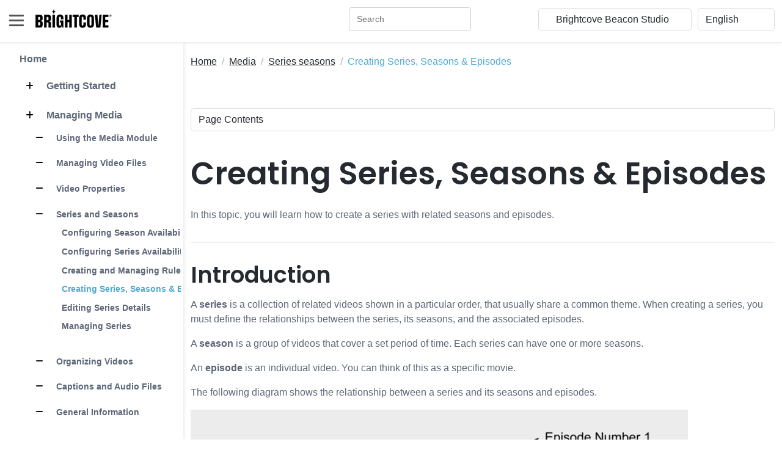

--- FILE ---
content_type: text/html
request_url: https://beacon-help.support.brightcove.com/media/series-seasons/creating-series-seasons-episodes.html
body_size: 178223
content:
<!DOCTYPE html>
<html lang="en"> 
    <head>
        <title>Creating Series, Seasons & Episodes</title>
        
        <!-- Meta -->
        <meta charset="utf-8">
        <meta http-equiv="X-UA-Compatible" content="IE=edge">
        <meta name="viewport" content="width=device-width, initial-scale=1.0">
        <meta name="description" content="In this topic, you will learn how to create a series with related seasons and episodes.">
        
        <!-- Google Font -->
        <link href="/assets/s-site-assets-stylesheets/fonts/poppins.css" rel="stylesheet">
        <link rel="stylesheet" href="/assets/s-site-assets-stylesheets/fonts/articulat-site.css">
        <link href="/assets/s-site-assets-stylesheets/fonts/source-code-pro.css" rel="stylesheet">
        
        <!-- FontAwesome JS-->
        
        
        <link rel="stylesheet" href="https://cdnjs.cloudflare.com/ajax/libs/font-awesome/6.5.1/css/all.min.css" integrity="sha512-DTOQO9RWCH3ppGqcWaEA1BIZOC6xxalwEsw9c2QQeAIftl+Vegovlnee1c9QX4TctnWMn13TZye+giMm8e2LwA==" crossorigin="anonymous" referrerpolicy="no-referrer" />
        
        <!-- Plugins CSS -->
        <link rel="stylesheet" href="//cdnjs.cloudflare.com/ajax/libs/highlight.js/9.15.2/styles/atom-one-dark.min.css">
        <link rel="stylesheet" href="/assets/s-site-assets-template-stylesheets/plugins/simplelightbox/simple-lightbox.min.css">

        <!-- Theme CSS -->  
        <link id="theme-style" rel="stylesheet" href="/assets/s-site-assets-template-stylesheets/css/theme.css">
        <link rel="stylesheet" href="/assets/s-site-assets-stylesheets/prism.css">
        <link rel="stylesheet" href="/assets/s-site-assets-template-stylesheets/custom-css/styles.css">


        <!-- Google tag (gtag.js) -->
        <script async src="https://www.googletagmanager.com/gtag/js?id=G-XBJC11HF8Z"></script>
        <script translate="no">
        window.dataLayer = window.dataLayer || [];
        function gtag(){dataLayer.push(arguments);}
        gtag('js', new Date());

        gtag('config', 'G-XBJC11HF8Z');
        </script>
        <script src="/assets/s-site-assets-scripts/sixth-sense.js"></script>
        <script src="/assets/s-site-assets-scripts/feather.min.js"></script>

    </head> 

    <body class="docs-page">
        <div id="consent_blackbar"></div>
        <div id="teconsent"></div>
        <script async="async"
            src="https://url.us.m.mimecastprotect.com/s/5CgOCzpzDQU89lO9HgivF9GSgA?domain=consent.trustarc.com"></script>
        

<header class="header fixed-top">
  <div class="branding docs-branding">
    <div class="container-fluid position-relative py-2">
      <div class="docs-logo-wrapper">
        <button id="docs-sidebar-toggler" class="docs-sidebar-toggler"
          type="button">
          <span></span>
          <span></span>
          <span></span>
        </button>
        <div class="site-logo"><a class="navbar-brand"
            href="https://support.brightcove.com/"
            style="margin-left: 15px;">
            <img class="logo-icon me-2"
              src="/assets/s-site-assets-template-stylesheets/images/bc_logo_black_1@1x.png"
              alt="logo" style="margin-bottom: 9px;">
            <!-- <span class="logo-text">BRIGHTCOVE</span> -->
          </a></div>
      </div><!--//docs-logo-wrapper-->

      <div class="docs-top-utilities d-flex justify-content-end
        align-items-center">
        
        <!-- Search bar -->
        <div id="nav-search-box" class="top-search-box d-none d-lg-flex" style="margin-right: 10px ;"></div>

<select id="site_select" class="form-select select-focus" style="width:
          20%; margin-right: 10px;" translate="no">
          <option value="">Other Brightcove Docs</option>
          
          
          <option value="https://support.brightcove.com" translate="no">Documentation Home</option>
          
          
          
          <option value="https://support.brightcove.com/" translate="no">-- VIDEO CLOUD --</option>
          
          
          
          <option value="https://studio.support.brightcove.com" translate="no">&nbsp;&nbsp;&nbsp;&nbsp;Video Cloud Studio</option>
          
          
          
          <option value="https://mstudio.support.brightcove.com" translate="no">&nbsp;&nbsp;&nbsp;&nbsp;Marketing Studio</option>
          
          
          
          <option value="https://player.support.brightcove.com" translate="no">&nbsp;&nbsp;&nbsp;&nbsp;Brightcove Player Development</option>
          
          
          
          <option value="https://apis.support.brightcove.com" translate="no">&nbsp;&nbsp;&nbsp;&nbsp;Video Cloud Platform APIs</option>
          
          
          
          <option value="https://sdks.support.brightcove.com" translate="no">&nbsp;&nbsp;&nbsp;&nbsp;Video Cloud Device SDKs</option>
          
          
          
          <option value="https://integrations.support.brightcove.com" translate="no">&nbsp;&nbsp;&nbsp;&nbsp;Integrations and CMS Connectors</option>
          
          
          
          <option value="https://general.support.brightcove.com" translate="no">&nbsp;&nbsp;&nbsp;&nbsp;Video Cloud General Information</option>
          
          
          
          <option value="https://support.brightcove.com/" translate="no">-- VIDEO ESSENTIALS --</option>
          
          
          
          <option value="https://beacon-help.support.brightcove.com" translate="no">&nbsp;&nbsp;&nbsp;&nbsp;Brightcove Beacon Studio</option>
          
          
          
          <option value="https://beacon.support.brightcove.com" translate="no">&nbsp;&nbsp;&nbsp;&nbsp;Brightcove Beacon Classic</option>
          
          
          
          <option value="https://corptv.support.brightcove.com" translate="no">&nbsp;&nbsp;&nbsp;&nbsp;CorpTV</option>
          
          
          
          <option value="https://live.support.brightcove.com" translate="no">&nbsp;&nbsp;&nbsp;&nbsp;Brightcove Live</option>
          
          
          
          <option value="https://zencoder.support.brightcove.com" translate="no">&nbsp;&nbsp;&nbsp;&nbsp;Zencoder</option>
          
          
          
          <option value="https://support.brightcove.com/" translate="no">-- VIDEO CLOUD ADD-ONS --</option>
          
          
          
          <option value="https://gallery.support.brightcove.com" translate="no">&nbsp;&nbsp;&nbsp;&nbsp;Brightcove Gallery</option>
          
          
          
          <option value="https://studio.support.brightcove.com/social/index.html" translate="no">&nbsp;&nbsp;&nbsp;&nbsp;Brightcove Social</option>
          
          
          
          <option value="https://interactivity.support.brightcove.com/index.html" translate="no">&nbsp;&nbsp;&nbsp;&nbsp;Brightcove Interactivity</option>
          
          
          
          <option value="https://ssai.support.brightcove.com" translate="no">&nbsp;&nbsp;&nbsp;&nbsp;Brightcove SSAI</option>
          
          
          
          <option value="https://campaign.support.brightcove.com" translate="no">&nbsp;&nbsp;&nbsp;&nbsp;Brightcove Campaign</option>
          
          
          
          <option value="https://engage.support.brightcove.com" translate="no">&nbsp;&nbsp;&nbsp;&nbsp;Brightcove Engage</option>
          
          
        </select>

        <select id="language_select" class="form-select select-focus" style="width: 10%;"
          onchange="doGTranslate(this);" translate="no">
          <!-- <option value="">Select Language</option> -->
          <option value="en|en" translate="No">English</option>
          <option value="en|zh-TW" translate="No">繁體中文</option>
          <option value="en|fr" translate="No">Français</option>
          <option value="en|de" translate="No">Deutsch</option>
          <option value="en|ja" translate="No">日本語</option>
          <option value="en|ko" translate="No">한국어</option>
          <option value="en|es" translate="No">Español</option>
        </select>

        <script translate="no">
          /* <![CDATA[ */
          function doGTranslate(lang_pair) {if(lang_pair.value)lang_pair=lang_pair.value;if(lang_pair=='')return;var lang=lang_pair.split('|')[1];var plang=location.hostname.split('.')[0];if(plang.length !=2 && plang.toLowerCase() != 'zh-cn' && plang.toLowerCase() != 'zh-tw')plang='en';location.href=location.protocol+'//'+(lang == 'en' ? '' : lang+'.')+location.hostname.replace('www.', '').replace(RegExp('^' + plang + '\\.'), '')+location.pathname+location.search;}
          /* ]]> */
        </script>
      </div>
    </div>
  </div>
</header><!--//header-->

<div class="docs-wrapper">
  <div id="docs-sidebar" class="docs-sidebar" style="padding-right: 15px;">
    <div id="nav-search-box" class="top-search-box d-lg-none p-3"></div>
    <div class="row">
      
        <div id="side_nav" style="margin-left: 1em; display: inline-block; border-right: 1px solid #e5e5e6; padding-right: 1em;">
          
          <nav class="docs-nav sidenav" aria-label="Main">
            <ul class="site-nav" style="list-style-type: none;">
            
            
            
            <li class="nav-item section-title"><a class="nav-link" href="/index.html">Home</a></li>
            
            
            
            
            <li class="nav-item section-title"><a class="nav-link" href="/get-started/index.html"><span class="theme-icon-holder me-2">
              <i class="fa-solid fa-plus"></i></span>&nbsp;Getting Started</a>
              <ul role="list" class="section-items list-unstyled nav flex-column pb-3" style="display:none;">
              
              
              
              <li class="nav-item"><a class="nav-link" href="/get-started/learning-guide-bc-beacon.html">Brightcove Beacon Learning Guide</a></li>
              
              
              
              
              
              <li class="nav-item"><a class="nav-link" href="/get-started/implementation-phases.html">Implementation Phases</a></li>
              
              
              
              
              
              <li class="nav-item"><a class="nav-link" href="/get-started/getting-started-beacon-studio.html">Getting Started with Beacon Studio</a></li>
              
              
              
              
              
              <li class="nav-item"><a class="nav-link" href="/general/references/beacon-studio-or-classic.html">When to Use Beacon Studio and/or Beacon Classic</a></li>
              
              
              
              
              
              <li class="nav-item"><a class="nav-link" href="/get-started/design-best-practices.html">App Design Best Practices</a></li>
              
              
              
              
              
              <li class="nav-item"><a class="nav-link" href="/get-started/app-design-considerations.html">App Design Considerations</a></li>
              
              
              
              

              <li class="nav-item subsection-title">
                
                <a class="nav-link" href="/get-started/basics/index.html">
                  <span class="theme-icon-holder me-2"><i class="fa-solid fa-minus"></i></span>&nbsp;Learn the Basics</a>
                

                <ul role="list" class="section-items list-unstyled nav flex-column pb-3" style="display:none;">
                  
                  

                  <li class="nav-item section-title">
                    
                    <a class="nav-link" href="/get-started/basics/layout/index.html"><span class="theme-icon-holder me-2">
                      <i class="fa-solid fa-minus"></i><span>&nbsp;Layout</a>
                    
                    
                    <ul role="list" class="section-items list-unstyled nav flex-column pb-3" style="display:none;">
                      
                      
                      <li class="nav-item subsection-doc">
                        <a class="nav-link" href="/get-started/basics/layout/archiving-pages.html">Archiving Pages</a>
                      </li>
                      
                      
                      
                      <li class="nav-item subsection-doc">
                        <a class="nav-link" href="/get-started/basics/layout/availability-date.html">Configuring Calendar Restrictions</a>
                      </li>
                      
                      
                      
                      <li class="nav-item subsection-doc">
                        <a class="nav-link" href="/get-started/basics/layout/availability-device.html">Configuring Device Restrictions</a>
                      </li>
                      
                      
                      
                      <li class="nav-item subsection-doc">
                        <a class="nav-link" href="/get-started/basics/layout/availability-location.html">Configuring Location Restrictions</a>
                      </li>
                      
                      
                      
                      <li class="nav-item subsection-doc">
                        <a class="nav-link" href="/get-started/basics/layout/creating-page.html">Creating a Page</a>
                      </li>
                      
                      
                    </ul>
                  </li>
                  
                  
                  

                  <li class="nav-item section-title">
                    
                    <a class="nav-link" href="/get-started/basics/media/index.html"><span class="theme-icon-holder me-2">
                      <i class="fa-solid fa-minus"></i><span>&nbsp;Media</a>
                    
                    
                    <ul role="list" class="section-items list-unstyled nav flex-column pb-3" style="display:none;">
                      
                      
                      <li class="nav-item subsection-doc">
                        <a class="nav-link" href="/get-started/basics/media/activating-and-deactivating-video.html">Activating Videos</a>
                      </li>
                      
                      
                      
                      <li class="nav-item subsection-doc">
                        <a class="nav-link" href="/get-started/basics/media/adding-episode-season.html">Adding an Episode to a Season</a>
                      </li>
                      
                      
                      
                      <li class="nav-item subsection-doc">
                        <a class="nav-link" href="/get-started/basics/media/capturing-video-poster-thumbnail-images.html">Capturing Video Poster Images</a>
                      </li>
                      
                      
                      
                      <li class="nav-item subsection-doc">
                        <a class="nav-link" href="/get-started/basics/media/creating-manual-playlist.html">Creating a Manual Playlist</a>
                      </li>
                      
                      
                      
                      <li class="nav-item subsection-doc">
                        <a class="nav-link" href="/get-started/basics/media/creating-season.html">Creating a Season</a>
                      </li>
                      
                      
                      
                      <li class="nav-item subsection-doc">
                        <a class="nav-link" href="/get-started/basics/media/creating-series.html">Creating a Series</a>
                      </li>
                      
                      
                      
                      <li class="nav-item subsection-doc">
                        <a class="nav-link" href="/get-started/basics/media/creating-smart-playlist.html">Creating a Smart Playlist</a>
                      </li>
                      
                      
                      
                      <li class="nav-item subsection-doc">
                        <a class="nav-link" href="/get-started/basics/media/editing-basic-video-details.html">Editing Basic Video Details</a>
                      </li>
                      
                      
                      
                      <li class="nav-item subsection-doc">
                        <a class="nav-link" href="/get-started/basics/media/editing-video-properties-multiple-videos.html">Editing Multiple Videos</a>
                      </li>
                      
                      
                      
                      <li class="nav-item subsection-doc">
                        <a class="nav-link" href="/get-started/basics/media/organizing-videos-using-folders.html">Using Folders</a>
                      </li>
                      
                      
                      
                      <li class="nav-item subsection-doc">
                        <a class="nav-link" href="/get-started/basics/media/uploading-video-poster-thumbnail-images.html">Uploading Video Images</a>
                      </li>
                      
                      
                      
                      <li class="nav-item subsection-doc">
                        <a class="nav-link" href="/get-started/basics/media/uploading-videos.html">Uploading Videos</a>
                      </li>
                      
                      
                    </ul>
                  </li>
                  
                  
                  

                  <li class="nav-item section-title">
                    
                    <a class="nav-link" href="/get-started/basics/players/index.html"><span class="theme-icon-holder me-2">
                      <i class="fa-solid fa-minus"></i><span>&nbsp;Players</a>
                    
                    
                    <ul role="list" class="section-items list-unstyled nav flex-column pb-3" style="display:none;">
                      
                      
                      <li class="nav-item subsection-doc">
                        <a class="nav-link" href="/get-started/basics/players/creating-player.html">Creating a Player</a>
                      </li>
                      
                      
                      
                      <li class="nav-item subsection-doc">
                        <a class="nav-link" href="/get-started/basics/players/creating-playlist-player.html">Creating a Playlist Player</a>
                      </li>
                      
                      
                      
                      <li class="nav-item subsection-doc">
                        <a class="nav-link" href="/get-started/basics/players/styling-player.html">Styling Players</a>
                      </li>
                      
                      
                    </ul>
                  </li>
                  
                  
                  

                  <li class="nav-item section-title">
                    
                    <a class="nav-link" href="/get-started/basics/analytics/index.html"><span class="theme-icon-holder me-2">
                      <i class="fa-solid fa-minus"></i><span>&nbsp;Analytics</a>
                    
                    
                    <ul role="list" class="section-items list-unstyled nav flex-column pb-3" style="display:none;">
                      
                      
                      <li class="nav-item subsection-doc">
                        <a class="nav-link" href="/get-started/basics/analytics/determining-how-much-video-being-watched.html">Determining How Much of a Video is Watched</a>
                      </li>
                      
                      
                      
                      <li class="nav-item subsection-doc">
                        <a class="nav-link" href="/get-started/basics/analytics/determining-which-videos-have-most-views.html">Determining Which Videos Have the Most Views</a>
                      </li>
                      
                      
                    </ul>
                  </li>
                  
                  
                  

                  <li class="nav-item section-title">
                    
                    <a class="nav-link" href="/get-started/basics/admin/index.html"><span class="theme-icon-holder me-2">
                      <i class="fa-solid fa-minus"></i><span>&nbsp;Administration</a>
                    
                    
                    <ul role="list" class="section-items list-unstyled nav flex-column pb-3" style="display:none;">
                      
                      
                      <li class="nav-item subsection-doc">
                        <a class="nav-link" href="/get-started/basics/admin/adding-user-account.html">Adding Users to an Account</a>
                      </li>
                      
                      
                    </ul>
                  </li>
                  
                  
                </ul>
              </li>
              
              
              

              <li class="nav-item subsection-title">
                
                <a class="nav-link" href="/get-started/training/index.html">
                  <span class="theme-icon-holder me-2"><i class="fa-solid fa-minus"></i></span>&nbsp;Training</a>
                

                <ul role="list" class="section-items list-unstyled nav flex-column pb-3" style="display:none;">
                  
                  
                  
                  <li class="nav-item"><a class="nav-link" href="/get-started/training/online-training-courses.html">Online Training Courses</a></li>
                  
                  
                  
                  
                  
                  <li class="nav-item"><a class="nav-link" href="/get-started/training/brightcove-university.html">Brightcove Academy</a></li>
                  
                  
                  
                </ul>
              </li>
              
              
            </ul>
            </li>
            
            
            
            <li class="nav-item section-title"><a class="nav-link" href="/media/index.html"><span class="theme-icon-holder me-2">
              <i class="fa-solid fa-plus"></i></span>&nbsp;Managing Media</a>
              <ul role="list" class="section-items list-unstyled nav flex-column pb-3" style="display:none;">
              
              

              <li class="nav-item subsection-title">
                
                <a class="nav-link" href="/media/module/index.html">
                  <span class="theme-icon-holder me-2"><i class="fa-solid fa-minus"></i></span>&nbsp;Using the Media Module</a>
                

                <ul role="list" class="section-items list-unstyled nav flex-column pb-3" style="display:none;">
                  
                  
                  
                  <li class="nav-item"><a class="nav-link" href="/media/module/getting-started-media-module.html">Getting Started with the Media Module</a></li>
                  
                  
                  
                  
                  
                  <li class="nav-item"><a class="nav-link" href="/media/module/how-search-videos-and-playlists-media-module.html">Searching Videos and Playlists</a></li>
                  
                  
                  
                </ul>
              </li>
              
              
              

              <li class="nav-item subsection-title">
                
                <a class="nav-link" href="/media/manage/index.html">
                  <span class="theme-icon-holder me-2"><i class="fa-solid fa-minus"></i></span>&nbsp;Managing Video Files</a>
                

                <ul role="list" class="section-items list-unstyled nav flex-column pb-3" style="display:none;">
                  
                  
                  
                  <li class="nav-item"><a class="nav-link" href="/media/manage/downloading-videos-video-cloud.html">Downloading Videos</a></li>
                  
                  
                  
                  
                  
                  <li class="nav-item"><a class="nav-link" href="/media/manage/exporting-video-data.html">Exporting Video Data</a></li>
                  
                  
                  
                  
                  
                  <li class="nav-item"><a class="nav-link" href="/media/manage/replacing-video-source-file.html">Replacing a Video Source File</a></li>
                  
                  
                  
                  
                  
                  <li class="nav-item"><a class="nav-link" href="/media/manage/retranscoding-videos-using-media-module.html">Retranscoding Videos</a></li>
                  
                  
                  
                  
                  
                  <li class="nav-item"><a class="nav-link" href="/media/manage/uploading-videos-using-upload-module.html">Uploading Videos</a></li>
                  
                  
                  
                  
                  
                  <li class="nav-item"><a class="nav-link" href="/media/manage/uploading-videos-remote-urls.html">Uploading Videos Remote URLs</a></li>
                  
                  
                  
                  
                  
                  <li class="nav-item"><a class="nav-link" href="/media/manage/working-remote-asset-videos.html">Working with Remote Asset Videos</a></li>
                  
                  
                  
                </ul>
              </li>
              
              
              

              <li class="nav-item subsection-title">
                
                <a class="nav-link" href="/media/properties/index.html">
                  <span class="theme-icon-holder me-2"><i class="fa-solid fa-minus"></i></span>&nbsp;Video Properties</a>
                

                <ul role="list" class="section-items list-unstyled nav flex-column pb-3" style="display:none;">
                  
                  
                  
                  <li class="nav-item"><a class="nav-link" href="/media/properties/capturing-poster-and-thumbnail-images.html">Capturing Poster and Thumbnail Images</a></li>
                  
                  
                  
                  
                  
                  <li class="nav-item"><a class="nav-link" href="/media/properties/configuring-video-availability.html">Configuring Video Availability</a></li>
                  
                  
                  
                  
                  
                  <li class="nav-item"><a class="nav-link" href="/media/properties/editing-video-properties-using-media-module.html">Editing Video Details</a></li>
                  
                  
                  
                  
                  
                  <li class="nav-item"><a class="nav-link" href="/media/properties/editing-video-properties-using-quick-edit.html">Editing Details using Quick Edit</a></li>
                  
                  
                  
                  
                  
                  <li class="nav-item"><a class="nav-link" href="/media/properties/managing-videos.html">Managing Videos</a></li>
                  
                  
                  
                  
                  
                  <li class="nav-item"><a class="nav-link" href="/media/properties/quality-selector.html">Quality Selector</a></li>
                  
                  
                  
                  
                  
                  <li class="nav-item"><a class="nav-link" href="/media/properties/uploading-poster-and-thumbnail-images.html">Uploading Video Images</a></li>
                  
                  
                  
                </ul>
              </li>
              
              
              

              <li class="nav-item subsection-title">
                
                <a class="nav-link" href="/media/series-seasons/index.html">
                  <span class="theme-icon-holder me-2"><i class="fa-solid fa-minus"></i></span>&nbsp;Series and Seasons</a>
                

                <ul role="list" class="section-items list-unstyled nav flex-column pb-3" style="display:none;">
                  
                  
                  
                  <li class="nav-item"><a class="nav-link" href="/media/series-seasons/configuring-season-availability.html">Configuring Season Availability</a></li>
                  
                  
                  
                  
                  
                  <li class="nav-item"><a class="nav-link" href="/media/series-seasons/configuring-series-availability.html">Configuring Series Availability</a></li>
                  
                  
                  
                  
                  
                  <li class="nav-item"><a class="nav-link" href="/media/series-seasons/creating-managing-rule-sets.html">Creating and Managing Rule Sets</a></li>
                  
                  
                  
                  
                  
                  <li class="nav-item section-doc"><a class="nav-link" href="/media/series-seasons/creating-series-seasons-episodes.html" aria-current="page">Creating Series, Seasons & Episodes</a></li>
                  
                  
                  
                  
                  
                  <li class="nav-item"><a class="nav-link" href="/media/series-seasons/editing-series-details.html">Editing Series Details</a></li>
                  
                  
                  
                  
                  
                  <li class="nav-item"><a class="nav-link" href="/media/series-seasons/managing-series.html">Managing Series</a></li>
                  
                  
                  
                </ul>
              </li>
              
              
              

              <li class="nav-item subsection-title">
                
                <a class="nav-link" href="/media/organize/index.html">
                  <span class="theme-icon-holder me-2"><i class="fa-solid fa-minus"></i></span>&nbsp;Organizing Videos</a>
                

                <ul role="list" class="section-items list-unstyled nav flex-column pb-3" style="display:none;">
                  
                  
                  
                  <li class="nav-item"><a class="nav-link" href="/media/organize/configuring-playlist-availability.html">Configuring Playlist Availability</a></li>
                  
                  
                  
                  
                  
                  <li class="nav-item"><a class="nav-link" href="/media/organize/creating-beacon-playlist.html">Creating a Beacon Classic Playlist</a></li>
                  
                  
                  
                  
                  
                  <li class="nav-item"><a class="nav-link" href="/media/organize/creating-and-managing-playlists.html">Creating and Managing Playlists</a></li>
                  
                  
                  
                  
                  
                  <li class="nav-item"><a class="nav-link" href="/media/organize/introduction-playlists.html">Introduction to Playlists</a></li>
                  
                  
                  
                  
                  
                  <li class="nav-item"><a class="nav-link" href="/media/organize/organizing-videos-using-folders.html">Organizing Videos Using Folders</a></li>
                  
                  
                  
                </ul>
              </li>
              
              
              

              <li class="nav-item subsection-title">
                
                <a class="nav-link" href="/media/captions/index.html">
                  <span class="theme-icon-holder me-2"><i class="fa-solid fa-minus"></i></span>&nbsp;Captions and Audio Files</a>
                

                <ul role="list" class="section-items list-unstyled nav flex-column pb-3" style="display:none;">
                  
                  
                  
                  <li class="nav-item"><a class="nav-link" href="/media/captions/adding-audio-tracks-videos-using-media-module.html">Adding Audio Tracks to Videos</a></li>
                  
                  
                  
                  
                  
                  <li class="nav-item"><a class="nav-link" href="/media/captions/adding-captions-videos-using-media-module.html">Adding Captions to Videos</a></li>
                  
                  
                  
                  
                  
                  <li class="nav-item"><a class="nav-link" href="/media/captions/generating-captions-videos.html">Generating Captions for Videos</a></li>
                  
                  
                  
                  
                  
                  <li class="nav-item"><a class="nav-link" href="/media/captions/overview-adding-captions-video.html">Overview: Adding Captions to a Video</a></li>
                  
                  
                  
                  
                  
                  <li class="nav-item"><a class="nav-link" href="/media/captions/styling-captions.html">Styling Captions</a></li>
                  
                  
                  
                  
                  
                  <li class="nav-item"><a class="nav-link" href="/media/captions/using-the-caption-editor.html">Using the Caption Editor</a></li>
                  
                  
                  
                </ul>
              </li>
              
              
              

              <li class="nav-item subsection-title">
                
                <a class="nav-link" href="/media/general/index.html">
                  <span class="theme-icon-holder me-2"><i class="fa-solid fa-minus"></i></span>&nbsp;General Information</a>
                

                <ul role="list" class="section-items list-unstyled nav flex-column pb-3" style="display:none;">
                  
                  
                  
                  <li class="nav-item"><a class="nav-link" href="/media/general/increasing-quality-poster-and-thumbnail-images.html">Increasing the Quality of Poster Images</a></li>
                  
                  
                  
                  
                  
                  <li class="nav-item"><a class="nav-link" href="/media/general/offline-playback-beacon.html">Offline Playback</a></li>
                  
                  
                  
                  
                  
                  <li class="nav-item"><a class="nav-link" href="/media/general/setting-required-fields-videos.html">Setting Required Fields</a></li>
                  
                  
                  
                  
                  
                  <li class="nav-item"><a class="nav-link" href="/media/general/media-sharing-using-media-module.html">Sharing Videos</a></li>
                  
                  
                  
                  
                  
                  <li class="nav-item"><a class="nav-link" href="/media/general/syncing-video-cloud-catalog.html">Syncing with Video Cloud Catalog</a></li>
                  
                  
                  
                  
                  
                  <li class="nav-item"><a class="nav-link" href="/media/general/working-cue-points-media-module.html">Working with Cue Points</a></li>
                  
                  
                  
                  
                  
                  <li class="nav-item"><a class="nav-link" href="/media/general/working-multi-lingual-metadata.html">Working with Multi-Lingual Metadata</a></li>
                  
                  
                  
                </ul>
              </li>
              
              
            </ul>
            </li>
            
            
            
            <li class="nav-item section-title"><a class="nav-link" href="/layout/index.html"><span class="theme-icon-holder me-2">
              <i class="fa-solid fa-plus"></i></span>&nbsp;Managing Pages</a>
              <ul role="list" class="section-items list-unstyled nav flex-column pb-3" style="display:none;">
              
              
              
              <li class="nav-item"><a class="nav-link" href="/layout/getting-started-layout-module.html">Getting Started with the Layout Module</a></li>
              
              
              
              
              
              <li class="nav-item"><a class="nav-link" href="/layout/configuring-app-settings.html">Configuring App Settings</a></li>
              
              
              
              
              
              <li class="nav-item"><a class="nav-link" href="/layout/adding-pages-to-playlists.html">Adding Pages to Playlists</a></li>
              
              
              
              
              
              <li class="nav-item"><a class="nav-link" href="/layout/configuring-page-availability.html">Configuring Page Availability</a></li>
              
              
              
              
              
              <li class="nav-item"><a class="nav-link" href="/layout/creating-managing-pages.html">Creating and Managing Pages</a></li>
              
              
              
              
              
              <li class="nav-item"><a class="nav-link" href="/layout/managing-playlists-on-pages.html">Managing Playlists on Pages</a></li>
              
              
              
              
              
              <li class="nav-item"><a class="nav-link" href="/layout/managing-secondary-pages.html">Managing Secondary Pages</a></li>
              
              
              
              
              
              <li class="nav-item"><a class="nav-link" href="/layout/ott-catalog-export.html">OTT Catalog Export</a></li>
              
              
              
              
              
              <li class="nav-item"><a class="nav-link" href="/layout/page-details-overview.html">Page Details Overview</a></li>
              
              
              
              
              
              <li class="nav-item"><a class="nav-link" href="/layout/e-selection.html">Player E Selection</a></li>
              
              
              
              
              
              <li class="nav-item"><a class="nav-link" href="/layout/e-live-features.html">Player E Live Features</a></li>
              
              
              
              
              
              <li class="nav-item"><a class="nav-link" href="/layout/e-vod-features.html">Player E VOD Features</a></li>
              
              
              
              
              
              <li class="nav-item"><a class="nav-link" href="/layout/text-tracks-list.html">Text Tracks List</a></li>
              
              
              
              
              
              <li class="nav-item"><a class="nav-link" href="/layout/clearing-cache.html">Refreshing the App Cache</a></li>
              
              
              
              
              
              <li class="nav-item"><a class="nav-link" href="/layout/using-content-layouts.html">Using Content Layouts</a></li>
              
              
              
              
              
              <li class="nav-item"><a class="nav-link" href="/layout/using-core-pages.html">Using Core Pages</a></li>
              
              
              
              
              
              <li class="nav-item"><a class="nav-link" href="/layout/using-page-layouts.html">Using Page Layouts</a></li>
              
              
              
              
              
              <li class="nav-item"><a class="nav-link" href="/layout/using-view-all.html">Using View All Pages</a></li>
              
              
              
            </ul>
            </li>
            
            
            
            <li class="nav-item section-title"><a class="nav-link" href="/channels/index.html"><span class="theme-icon-holder me-2">
              <i class="fa-solid fa-plus"></i></span>&nbsp;Managing Channels</a>
              <ul role="list" class="section-items list-unstyled nav flex-column pb-3" style="display:none;">
              
              

              <li class="nav-item subsection-title">
                
                <a class="nav-link" href="/channels/beacon-channels/index.html">
                  <span class="theme-icon-holder me-2"><i class="fa-solid fa-minus"></i></span>&nbsp;Beacon Channels</a>
                

                <ul role="list" class="section-items list-unstyled nav flex-column pb-3" style="display:none;">
                  
                  
                  
                  <li class="nav-item"><a class="nav-link" href="/channels/beacon-channels/creating-a-channel.html">Creating a Beacon Channel</a></li>
                  
                  
                  
                  
                  
                  <li class="nav-item"><a class="nav-link" href="/channels/beacon-channels/electronic-program-guides.html">Creating an EPG</a></li>
                  
                  
                  
                  
                  
                  <li class="nav-item"><a class="nav-link" href="/channels/beacon-channels/streaming-vods-to-a-channel.html">Streaming VODs to a Channel</a></li>
                  
                  
                  
                </ul>
              </li>
              
              
              

              <li class="nav-item subsection-title">
                
                <a class="nav-link" href="/channels/cloud-playout/index.html">
                  <span class="theme-icon-holder me-2"><i class="fa-solid fa-minus"></i></span>&nbsp;Cloud Playout Channels</a>
                

                <ul role="list" class="section-items list-unstyled nav flex-column pb-3" style="display:none;">
                  
                  

                  <li class="nav-item section-title">
                    
                    <a class="nav-link" href="/channels/cloud-playout/getting-started/index.html"><span class="theme-icon-holder me-2">
                      <i class="fa-solid fa-minus"></i><span>&nbsp;Getting Started</a>
                    
                    
                    <ul role="list" class="section-items list-unstyled nav flex-column pb-3" style="display:none;">
                      
                      
                      <li class="nav-item subsection-doc">
                        <a class="nav-link" href="/channels/cloud-playout/getting-started/cloud-playout-overview.html">Overview: Cloud Playout</a>
                      </li>
                      
                      
                      
                      <li class="nav-item subsection-doc">
                        <a class="nav-link" href="/channels/cloud-playout/getting-started/cloud-playout-stream-vod.html">Creating a Cloud Playout Channel</a>
                      </li>
                      
                      
                    </ul>
                  </li>
                  
                  
                  

                  <li class="nav-item section-title">
                    
                    <a class="nav-link" href="/channels/cloud-playout/general/index.html"><span class="theme-icon-holder me-2">
                      <i class="fa-solid fa-minus"></i><span>&nbsp;General Information</a>
                    
                    
                    <ul role="list" class="section-items list-unstyled nav flex-column pb-3" style="display:none;">
                      
                      
                      <li class="nav-item subsection-doc">
                        <a class="nav-link" href="/channels/cloud-playout/general/configuring-s3-buckets.html">Configuring S3 Buckets</a>
                      </li>
                      
                      
                      
                      <li class="nav-item subsection-doc">
                        <a class="nav-link" href="/channels/cloud-playout/general/channel-live-redundancy.html">Using Live Redundancy with Channels</a>
                      </li>
                      
                      
                      
                      <li class="nav-item subsection-doc">
                        <a class="nav-link" href="/channels/cloud-playout/general/managing-slates.html">Managing Slates</a>
                      </li>
                      
                      
                      
                      <li class="nav-item subsection-doc">
                        <a class="nav-link" href="/channels/cloud-playout/general/searching-for-channels.html">Searching for Channels</a>
                      </li>
                      
                      
                    </ul>
                  </li>
                  
                  
                  

                  <li class="nav-item section-title">
                    
                    <a class="nav-link" href="/channels/cloud-playout/managing-content/index.html"><span class="theme-icon-holder me-2">
                      <i class="fa-solid fa-minus"></i><span>&nbsp;Managing Channel Content</a>
                    
                    
                    <ul role="list" class="section-items list-unstyled nav flex-column pb-3" style="display:none;">
                      
                      
                      <li class="nav-item subsection-doc">
                        <a class="nav-link" href="/channels/cloud-playout/managing-content/cloud-playout-add-content.html">Managing the Channel Program</a>
                      </li>
                      
                      
                      
                      <li class="nav-item subsection-doc">
                        <a class="nav-link" href="/channels/cloud-playout/managing-content/managing-programs.html">Managing Multiple Programs</a>
                      </li>
                      
                      
                      
                      <li class="nav-item subsection-doc">
                        <a class="nav-link" href="/channels/cloud-playout/managing-content/static-image-overlays.html">Adding Static Image Overlays</a>
                      </li>
                      
                      
                      
                      <li class="nav-item subsection-doc">
                        <a class="nav-link" href="/channels/cloud-playout/managing-content/dynamic-overlays.html">Adding Dynamic Overlays</a>
                      </li>
                      
                      
                      
                      <li class="nav-item subsection-doc">
                        <a class="nav-link" href="/channels/cloud-playout/managing-content/adding-bumpers-to-vod.html">Adding Bumpers to Cloud Playout</a>
                      </li>
                      
                      
                      
                      <li class="nav-item subsection-doc">
                        <a class="nav-link" href="/channels/cloud-playout/managing-content/import-captions.html">Importing Captions</a>
                      </li>
                      
                      
                    </ul>
                  </li>
                  
                  
                  

                  <li class="nav-item section-title">
                    
                    <a class="nav-link" href="/channels/cloud-playout/monetization/index.html"><span class="theme-icon-holder me-2">
                      <i class="fa-solid fa-minus"></i><span>&nbsp;Monetizing Channels</a>
                    
                    
                    <ul role="list" class="section-items list-unstyled nav flex-column pb-3" style="display:none;">
                      
                      
                      <li class="nav-item subsection-doc">
                        <a class="nav-link" href="/channels/cloud-playout/monetization/enabling-server-side-ads.html">Monetizing Cloud Playout</a>
                      </li>
                      
                      
                      
                      <li class="nav-item subsection-doc">
                        <a class="nav-link" href="/channels/cloud-playout/monetization/mid-roll-ad-insertion.html">Adding Mid-Roll Ads to a Channel</a>
                      </li>
                      
                      
                    </ul>
                  </li>
                  
                  
                  

                  <li class="nav-item section-title">
                    
                    <a class="nav-link" href="/channels/cloud-playout/publishing/index.html"><span class="theme-icon-holder me-2">
                      <i class="fa-solid fa-minus"></i><span>&nbsp;Publishing Channels</a>
                    
                    
                    <ul role="list" class="section-items list-unstyled nav flex-column pb-3" style="display:none;">
                      
                      
                      <li class="nav-item subsection-doc">
                        <a class="nav-link" href="/channels/cloud-playout/publishing/hard-start.html">Setting a Hard Start for a Channel</a>
                      </li>
                      
                      
                      
                      <li class="nav-item subsection-doc">
                        <a class="nav-link" href="/channels/cloud-playout/publishing/publish-channel-beacon.html">Publishing a Cloud Playout Channel</a>
                      </li>
                      
                      
                      
                      <li class="nav-item subsection-doc">
                        <a class="nav-link" href="/channels/cloud-playout/publishing/using-channel-actions.html">Using Channel Actions</a>
                      </li>
                      
                      
                      
                      <li class="nav-item subsection-doc">
                        <a class="nav-link" href="/channels/cloud-playout/publishing/viewing-channel-output-and-analytics.html">Viewing Channel Output and Analytics</a>
                      </li>
                      
                      
                    </ul>
                  </li>
                  
                  
                </ul>
              </li>
              
              
            </ul>
            </li>
            
            
            
            <li class="nav-item section-title"><a class="nav-link" href="/players/index.html"><span class="theme-icon-holder me-2">
              <i class="fa-solid fa-plus"></i></span>&nbsp;Managing Players</a>
              <ul role="list" class="section-items list-unstyled nav flex-column pb-3" style="display:none;">
              
              

              <li class="nav-item subsection-title">
                
                <a class="nav-link" href="/players/module/index.html">
                  <span class="theme-icon-holder me-2"><i class="fa-solid fa-minus"></i></span>&nbsp;Getting Started</a>
                

                <ul role="list" class="section-items list-unstyled nav flex-column pb-3" style="display:none;">
                  
                  
                  
                  <li class="nav-item"><a class="nav-link" href="/players/getting-started/bcp-with-beacon-web-apps.html">Brightcove Player with Beacon Web Apps</a></li>
                  
                  
                  
                  
                  
                  <li class="nav-item"><a class="nav-link" href="/players/general/v5-players-support.html">Support for Brightcove Player 5</a></li>
                  
                  
                  
                </ul>
              </li>
              
              
              

              <li class="nav-item subsection-title">
                
                <a class="nav-link" href="/players/module/index.html">
                  <span class="theme-icon-holder me-2"><i class="fa-solid fa-minus"></i></span>&nbsp;Using the Players Module</a>
                

                <ul role="list" class="section-items list-unstyled nav flex-column pb-3" style="display:none;">
                  
                  
                  
                  <li class="nav-item"><a class="nav-link" href="/players/module/getting-started-players-module.html">Getting Started with the Players Module</a></li>
                  
                  
                  
                  
                  
                  <li class="nav-item"><a class="nav-link" href="/players/general/configuring-player-plugins.html">Configuring Player Plugins</a></li>
                  
                  
                  
                  
                  
                  <li class="nav-item"><a class="nav-link" href="/players/general/generating-player-embed-code.html">Generating Player Embed Code</a></li>
                  
                  
                  
                </ul>
              </li>
              
              
              

              <li class="nav-item subsection-title">
                
                <a class="nav-link" href="/players/properties/index.html">
                  <span class="theme-icon-holder me-2"><i class="fa-solid fa-minus"></i></span>&nbsp;Player Properties</a>
                

                <ul role="list" class="section-items list-unstyled nav flex-column pb-3" style="display:none;">
                  
                  
                  
                  <li class="nav-item"><a class="nav-link" href="/players/properties/setting-player-properties.html">Setting Player Properties</a></li>
                  
                  
                  
                  
                  
                  <li class="nav-item"><a class="nav-link" href="/players/properties/setting-player-information-properties.html">Setting Player Information Properties</a></li>
                  
                  
                  
                  
                  
                  <li class="nav-item"><a class="nav-link" href="/players/properties/configuring-player-content-restrictions.html">Configuring Player Content Restrictions</a></li>
                  
                  
                  
                  
                  
                  <li class="nav-item"><a class="nav-link" href="/players/properties/configuring-player-playback-properties.html">Configuring Player Playback Properties</a></li>
                  
                  
                  
                  
                  
                  <li class="nav-item"><a class="nav-link" href="/players/properties/setting-player-update-mode-and-version.html">Setting the Player Update Mode</a></li>
                  
                  
                  
                </ul>
              </li>
              
              
              

              <li class="nav-item subsection-title">
                
                <a class="nav-link" href="/players/appearance/index.html">
                  <span class="theme-icon-holder me-2"><i class="fa-solid fa-minus"></i></span>&nbsp;Appearance and Controls</a>
                

                <ul role="list" class="section-items list-unstyled nav flex-column pb-3" style="display:none;">
                  
                  
                  
                  <li class="nav-item"><a class="nav-link" href="/players/appearance/adding-thumbnail-seeking-player.html">Adding Thumbnail Seeking</a></li>
                  
                  
                  
                  
                  
                  <li class="nav-item"><a class="nav-link" href="/players/appearance/configuring-player-overlay-using-overlay-plugin.html">Configuring a Player Overlay</a></li>
                  
                  
                  
                  
                  
                  <li class="nav-item"><a class="nav-link" href="/players/appearance/configuring-playlist-endscreen-using-plugin.html">Configuring a Playlist Endscreen</a></li>
                  
                  
                  
                  
                  
                  <li class="nav-item"><a class="nav-link" href="/players/appearance/configuring-player-controls.html">Configuring Player Controls</a></li>
                  
                  
                  
                  
                  
                  <li class="nav-item"><a class="nav-link" href="/players/appearance/configuring-player-endscreen.html">Configuring the Player Endscreen</a></li>
                  
                  
                  
                  
                  
                  <li class="nav-item"><a class="nav-link" href="/players/appearance/configuring-player-localization.html">Configuring Player Localization</a></li>
                  
                  
                  
                  
                  
                  <li class="nav-item"><a class="nav-link" href="/players/appearance/configuring-social-properties-player.html">Configuring the Social Properties</a></li>
                  
                  
                  
                  
                  
                  <li class="nav-item"><a class="nav-link" href="/players/appearance/styling-players.html">Styling Players</a></li>
                  
                  
                  
                </ul>
              </li>
              
              
              

              <li class="nav-item subsection-title">
                
                <a class="nav-link" href="/players/general/index.html">
                  <span class="theme-icon-holder me-2"><i class="fa-solid fa-minus"></i></span>&nbsp;General Information</a>
                

                <ul role="list" class="section-items list-unstyled nav flex-column pb-3" style="display:none;">
                  
                  
                  
                  <li class="nav-item"><a class="nav-link" href="/players/general/configuring-adobe-analytics-event-tracking.html">Configuring Adobe Analytics Event Tracking</a></li>
                  
                  
                  
                  
                  
                  <li class="nav-item"><a class="nav-link" href="/players/general/configuring-google-analytics-event-tracking.html">Configuring Google Analytics Event Tracking</a></li>
                  
                  
                  
                  
                  
                  <li class="nav-item"><a class="nav-link" href="/players/general/configuring-player-advertising-using-players-module.html">Configuring Player Advertising</a></li>
                  
                  
                  
                </ul>
              </li>
              
              
            </ul>
            </li>
            
            
            
            <li class="nav-item section-title"><a class="nav-link" href="/monetization/index.html"><span class="theme-icon-holder me-2">
              <i class="fa-solid fa-plus"></i></span>&nbsp;Monetizing Content</a>
              <ul role="list" class="section-items list-unstyled nav flex-column pb-3" style="display:none;">
              
              

              <li class="nav-item subsection-title">
                
                <a class="nav-link" href="/monetization/general/index.html">
                  <span class="theme-icon-holder me-2"><i class="fa-solid fa-minus"></i></span>&nbsp;General</a>
                

                <ul role="list" class="section-items list-unstyled nav flex-column pb-3" style="display:none;">
                  
                  
                  
                  <li class="nav-item"><a class="nav-link" href="/monetization/general/bc-ad-monetization.html">Brightcove Ad Monetization</a></li>
                  
                  
                  
                  
                  
                  <li class="nav-item"><a class="nav-link" href="/monetization/general/creating-stripe-account.html">Creating a Stripe Account</a></li>
                  
                  
                  
                  
                  
                  <li class="nav-item"><a class="nav-link" href="/monetization/general/creating-svod-plan.html">Creating an SVOD Plan</a></li>
                  
                  
                  
                  
                  
                  <li class="nav-item"><a class="nav-link" href="/monetization/general/creating-tvod-plan.html">Creating an TVOD Plan</a></li>
                  
                  
                  
                  
                  
                  <li class="nav-item"><a class="nav-link" href="/monetization/general/promo-codes.html">Creating Promo Coupons</a></li>
                  
                  
                  
                  
                  
                  <li class="nav-item"><a class="nav-link" href="/monetization/general/vc-custom-fields.html">Custom Fields for Monetization</a></li>
                  
                  
                  
                  
                  
                  <li class="nav-item"><a class="nav-link" href="/monetization/general/implementing-authvod.html">Implementing AuthVOD</a></li>
                  
                  
                  
                  
                  
                  <li class="nav-item"><a class="nav-link" href="/monetization/general/receive-iap-notifications.html">Receiving In-App Purchase Notifications</a></li>
                  
                  
                  
                  
                  
                  <li class="nav-item"><a class="nav-link" href="/monetization/general/resources.html">Resources for Monetization</a></li>
                  
                  
                  
                  
                  
                  <li class="nav-item"><a class="nav-link" href="/monetization/general/stripe-custom-metadata.html">Retrieving Stripe Subscription Info</a></li>
                  
                  
                  
                  
                  
                  <li class="nav-item"><a class="nav-link" href="/monetization/general/stripe-purchase.html">Stripe Purchase</a></li>
                  
                  
                  
                  
                  
                  <li class="nav-item"><a class="nav-link" href="/monetization/general/monetization-options.html">Understanding Monetization Options</a></li>
                  
                  
                  
                  
                  
                  <li class="nav-item"><a class="nav-link" href="/monetization/general/using-svod-plan.html">Using an SVOD Plan</a></li>
                  
                  
                  
                  
                  
                  <li class="nav-item"><a class="nav-link" href="/monetization/general/using-tvod-plan.html">Using an TVOD Plan</a></li>
                  
                  
                  
                </ul>
              </li>
              
              
              

              <li class="nav-item subsection-title">
                
                <a class="nav-link" href="/monetization/ssai/index.html">
                  <span class="theme-icon-holder me-2"><i class="fa-solid fa-minus"></i></span>&nbsp;SSAI</a>
                

                <ul role="list" class="section-items list-unstyled nav flex-column pb-3" style="display:none;">
                  
                  
                  
                  <li class="nav-item"><a class="nav-link" href="/monetization/ssai/advertisement.html">Creating an Advertisement</a></li>
                  
                  
                  
                  
                  
                  <li class="nav-item"><a class="nav-link" href="/monetization/ssai/configuring-server-side-ad-settings.html">Configuring Server-Side Ad Settings</a></li>
                  
                  
                  
                  
                  
                  <li class="nav-item"><a class="nav-link" href="/monetization/ssai/live-ssai.html">Implementing Live SSAI</a></li>
                  
                  
                  
                  
                  
                  <li class="nav-item"><a class="nav-link" href="/monetization/ssai/vod-ssai.html">Implementing VOD SSAI</a></li>
                  
                  
                  
                  
                  
                  <li class="nav-item"><a class="nav-link" href="/monetization/ssai/beacon-apps-ad-targeting.html">Beacon Apps Ad Targeting</a></li>
                  
                  
                  
                </ul>
              </li>
              
              
            </ul>
            </li>
            
            
            
            <li class="nav-item section-title"><a class="nav-link" href="/beacon-web-store/index.html"><span class="theme-icon-holder me-2">
              <i class="fa-solid fa-plus"></i></span>&nbsp;Beacon Web Store</a>
              <ul role="list" class="section-items list-unstyled nav flex-column pb-3" style="display:none;">
              
              
              
              <li class="nav-item"><a class="nav-link" href="/beacon-web-store/beacon-webstore-overview.html">Overview: Brightcove Beacon Web Store</a></li>
              
              
              
              
              
              <li class="nav-item"><a class="nav-link" href="/beacon-web-store/integration-details.html">Integrating with the Beacon Web Store</a></li>
              
              
              
              
              
              <li class="nav-item"><a class="nav-link" href="/beacon-web-store/beacon-store-webhook-reference.html">Beacon Store Webhook Reference</a></li>
              
              
              
            </ul>
            </li>
            
            
            
            <li class="nav-item section-title"><a class="nav-link" href="/analytics/index.html"><span class="theme-icon-holder me-2">
              <i class="fa-solid fa-plus"></i></span>&nbsp;Reviewing Analytics</a>
              <ul role="list" class="section-items list-unstyled nav flex-column pb-3" style="display:none;">
              
              

              <li class="nav-item subsection-title">
                
                <a class="nav-link" href="/analytics/module/index.html">
                  <span class="theme-icon-holder me-2"><i class="fa-solid fa-minus"></i></span>&nbsp;Using the Analytics Module</a>
                

                <ul role="list" class="section-items list-unstyled nav flex-column pb-3" style="display:none;">
                  
                  
                  
                  <li class="nav-item"><a class="nav-link" href="/analytics/module/getting-started-analytics-module.html">Getting Started with the Analytics Module</a></li>
                  
                  
                  
                  
                  
                  <li class="nav-item"><a class="nav-link" href="/analytics/module/analytics-module-ui-glossary.html">Analytics Module UI Glossary</a></li>
                  
                  
                  
                  
                  
                  <li class="nav-item"><a class="nav-link" href="/analytics/module/how-search-videos-analytics-module.html">How to Search for Videos</a></li>
                  
                  
                  
                  
                  
                  <li class="nav-item"><a class="nav-link" href="/analytics/module/faq-analytics-module.html">FAQ: Analytics Module</a></li>
                  
                  
                  
                </ul>
              </li>
              
              
              

              <li class="nav-item subsection-title">
                
                <a class="nav-link" href="/analytics/reports/index.html">
                  <span class="theme-icon-holder me-2"><i class="fa-solid fa-minus"></i></span>&nbsp;Analytics Reports</a>
                

                <ul role="list" class="section-items list-unstyled nav flex-column pb-3" style="display:none;">
                  
                  
                  
                  <li class="nav-item"><a class="nav-link" href="/analytics/reports/analytics-report-reference.html">Analytics Report Reference</a></li>
                  
                  
                  
                  
                  
                  <li class="nav-item"><a class="nav-link" href="/analytics/reports/creating-custom-analytics-reports.html">Creating Custom Analytics Reports</a></li>
                  
                  
                  
                  
                  
                  <li class="nav-item"><a class="nav-link" href="/analytics/reports/engagement-report-reference.html">Engagement Report Reference</a></li>
                  
                  
                  
                  
                  
                  <li class="nav-item"><a class="nav-link" href="/analytics/reports/managing-scheduled-reports.html">Managing Scheduled Reports</a></li>
                  
                  
                  
                  
                  
                  <li class="nav-item"><a class="nav-link" href="/analytics/reports/performance-report-reference.html">Performance Report Reference</a></li>
                  
                  
                  
                  
                  
                  <li class="nav-item"><a class="nav-link" href="/analytics/reports/ssai-performance-data.html">SSAI Performance Analytics</a></li>
                  
                  
                  
                </ul>
              </li>
              
              
              

              <li class="nav-item subsection-title">
                
                <a class="nav-link" href="/analytics/general/index.html">
                  <span class="theme-icon-holder me-2"><i class="fa-solid fa-minus"></i></span>&nbsp;General Information</a>
                

                <ul role="list" class="section-items list-unstyled nav flex-column pb-3" style="display:none;">
                  
                  
                  
                  <li class="nav-item"><a class="nav-link" href="/analytics/general/analytics-overview.html">Analytics Overview</a></li>
                  
                  
                  
                  
                  
                  <li class="nav-item"><a class="nav-link" href="/analytics/general/analytics-business-metrics.html">Beacon Analytics Business Metrics</a></li>
                  
                  
                  
                  
                  
                  <li class="nav-item"><a class="nav-link" href="/analytics/general/calculating-video-engagement-score.html">Calculating Video Engagement Score</a></li>
                  
                  
                  
                  
                  
                  <li class="nav-item"><a class="nav-link" href="/analytics/general/exporting-data-analytics-module.html">Exporting Data</a></li>
                  
                  
                  
                  
                  
                  <li class="nav-item"><a class="nav-link" href="/analytics/general/resources.html">Resources for Analytics</a></li>
                  
                  
                  
                </ul>
              </li>
              
              
              

              <li class="nav-item subsection-title">
                
                <a class="nav-link" href="/analytics/index.html">
                  <span class="theme-icon-holder me-2"><i class="fa-solid fa-minus"></i></span>&nbsp;Third-Party Analytics</a>
                

                <ul role="list" class="section-items list-unstyled nav flex-column pb-3" style="display:none;">
                  
                  
                  
                  <li class="nav-item"><a class="nav-link" href="/analytics/third-party/ga-self-configuration.html">Google Analytics Self Configuration</a></li>
                  
                  
                  
                  
                  
                  <li class="nav-item"><a class="nav-link" href="/analytics/third-party/viewing-analytics-data-google.html">Viewing Data in Google Analytics</a></li>
                  
                  
                  
                </ul>
              </li>
              
              
            </ul>
            </li>
            
            
            
            <li class="nav-item section-title"><a class="nav-link" href="/protecting-content/index.html"><span class="theme-icon-holder me-2">
              <i class="fa-solid fa-plus"></i></span>&nbsp;Protecting Content</a>
              <ul role="list" class="section-items list-unstyled nav flex-column pb-3" style="display:none;">
              
              
              
              <li class="nav-item"><a class="nav-link" href="/general/content-protection/drm-output-protection-settings.html">DRM Output Protection Settings</a></li>
              
              
              
              
              
              <li class="nav-item"><a class="nav-link" href="/protecting-content/forensic-watermarking-with-beacon.html">Forensic Watermarking</a></li>
              
              
              
              
              
              <li class="nav-item"><a class="nav-link" href="/general/protecting-videos-hls-encryption.html">Protecting Videos with HLS Encryption</a></li>
              
              
              
            </ul>
            </li>
            
            
            
            <li class="nav-item section-title"><a class="nav-link" href="/publishing-apps/index.html"><span class="theme-icon-holder me-2">
              <i class="fa-solid fa-plus"></i></span>&nbsp;App Publishing and Behavior</a>
              <ul role="list" class="section-items list-unstyled nav flex-column pb-3" style="display:none;">
              
              

              <li class="nav-item subsection-title">
                
                <a class="nav-link" href="/publishing-apps/general/index.html">
                  <span class="theme-icon-holder me-2"><i class="fa-solid fa-minus"></i></span>&nbsp;General Information</a>
                

                <ul role="list" class="section-items list-unstyled nav flex-column pb-3" style="display:none;">
                  
                  
                  
                  <li class="nav-item"><a class="nav-link" href="/publishing-apps/general/common-required-info.html">Common Required Information for Submitting Apps</a></li>
                  
                  
                  
                  
                  
                  <li class="nav-item"><a class="nav-link" href="/publishing-apps/general/demo-apps-access.html">Demo Apps Access</a></li>
                  
                  
                  
                  
                  
                  <li class="nav-item"><a class="nav-link" href="/publishing-apps/general/device-apps-validation-guide.html">Device Apps Validation Guide</a></li>
                  
                  
                  
                  
                  
                  <li class="nav-item"><a class="nav-link" href="/publishing-apps/general/in-app-subscription-resources.html">In-App Subscription Resources</a></li>
                  
                  
                  
                  
                  
                  <li class="nav-item"><a class="nav-link" href="/publishing-apps/general/links-subscriptions.html">Links to the App Stores Subscriptions</a></li>
                  
                  
                  
                  
                  
                  <li class="nav-item"><a class="nav-link" href="/publishing-apps/general/long-titles.html">Long Titles</a></li>
                  
                  
                  
                  
                  
                  <li class="nav-item"><a class="nav-link" href="/publishing-apps/general/schedule-apps.html">Scheduling App Releases in the App Stores</a></li>
                  
                  
                  
                </ul>
              </li>
              
              
              

              <li class="nav-item subsection-title">
                
                <a class="nav-link" href="/publishing-apps/app-behavior/index.html">
                  <span class="theme-icon-holder me-2"><i class="fa-solid fa-minus"></i></span>&nbsp;App Behavior</a>
                

                <ul role="list" class="section-items list-unstyled nav flex-column pb-3" style="display:none;">
                  
                  
                  
                  <li class="nav-item"><a class="nav-link" href="/publishing-apps/app-behavior/account-deletion.html">Account Deletion</a></li>
                  
                  
                  
                  
                  
                  <li class="nav-item"><a class="nav-link" href="/publishing-apps/app-behavior/continue-watching.html">Continue Watching</a></li>
                  
                  
                  
                  
                  
                  <li class="nav-item"><a class="nav-link" href="/publishing-apps/app-behavior/parental-controls.html">Parental Controls</a></li>
                  
                  
                  
                  
                  
                  <li class="nav-item"><a class="nav-link" href="/publishing-apps/app-behavior/skip-intro-credits.html">Skip Intros and Credits</a></li>
                  
                  
                  
                  
                  
                  <li class="nav-item"><a class="nav-link" href="/publishing-apps/app-behavior/watch-from-start.html">Watch from Start</a></li>
                  
                  
                  
                </ul>
              </li>
              
              
              

              <li class="nav-item subsection-title">
                
                <a class="nav-link" href="/publishing-apps/android/index.html">
                  <span class="theme-icon-holder me-2"><i class="fa-solid fa-minus"></i></span>&nbsp;Android</a>
                

                <ul role="list" class="section-items list-unstyled nav flex-column pb-3" style="display:none;">
                  
                  
                  
                  <li class="nav-item"><a class="nav-link" href="/publishing-apps/android/submitting-to-android.html">Submitting New Apps to the Android Store</a></li>
                  
                  
                  
                  
                  
                  <li class="nav-item"><a class="nav-link" href="/publishing-apps/android/updating-android-apps-to-bcb.html">Updating Android Apps to Brightcove Beacon</a></li>
                  
                  
                  
                  
                  
                  <li class="nav-item"><a class="nav-link" href="/publishing-apps/android/adding-subscriptions-in-android.html">Adding Subscriptions to Android</a></li>
                  
                  
                  
                  
                  
                  <li class="nav-item"><a class="nav-link" href="/publishing-apps/android/improving-relevance-android.html">Improving Search Relevance in the Android Play Store</a></li>
                  
                  
                  
                  
                  
                  <li class="nav-item"><a class="nav-link" href="/publishing-apps/android/installing-android-test-build.html">Installing an Android Test Build</a></li>
                  
                  
                  
                  
                  
                  <li class="nav-item"><a class="nav-link" href="/publishing-apps/android/managing-google-subscriptions-1.html">Managing Google Subscriptions Part 1</a></li>
                  
                  
                  
                  
                  
                  <li class="nav-item"><a class="nav-link" href="/publishing-apps/android/managing-google-subscriptions-2.html">Managing Google Subscriptions Part 2</a></li>
                  
                  
                  
                </ul>
              </li>
              
              
              

              <li class="nav-item subsection-title">
                
                <a class="nav-link" href="/publishing-apps/fire-tv/index.html">
                  <span class="theme-icon-holder me-2"><i class="fa-solid fa-minus"></i></span>&nbsp;Fire TV</a>
                

                <ul role="list" class="section-items list-unstyled nav flex-column pb-3" style="display:none;">
                  
                  
                  
                  <li class="nav-item"><a class="nav-link" href="/publishing-apps/fire-tv/add-bc-email.html">Add Brightcove Email to Amazon Account</a></li>
                  
                  
                  
                  
                  
                  <li class="nav-item"><a class="nav-link" href="/publishing-apps/fire-tv/installing-fire-tv-test-build.html">Installing a Fire TV Test Build</a></li>
                  
                  
                  
                  
                  
                  <li class="nav-item"><a class="nav-link" href="/publishing-apps/fire-tv/submitting-to-amazon.html">Submitting to the Amazon Store</a></li>
                  
                  
                  
                </ul>
              </li>
              
              
              

              <li class="nav-item subsection-title">
                
                <a class="nav-link" href="/publishing-apps/ios-tvos/index.html">
                  <span class="theme-icon-holder me-2"><i class="fa-solid fa-minus"></i></span>&nbsp;iOS/tvOS</a>
                

                <ul role="list" class="section-items list-unstyled nav flex-column pb-3" style="display:none;">
                  
                  
                  
                  <li class="nav-item"><a class="nav-link" href="/publishing-apps/ios-tvos/account-deletion.html">Account Deletion</a></li>
                  
                  
                  
                  
                  
                  <li class="nav-item"><a class="nav-link" href="/publishing-apps/ios-tvos/fairplay-certificate.html">FairPlay Certificate Registration</a></li>
                  
                  
                  
                  
                  
                  <li class="nav-item"><a class="nav-link" href="/publishing-apps/ios-tvos/installing-ios-test-build.html">Installing an iOS/tvOS Test Build</a></li>
                  
                  
                  
                  
                  
                  <li class="nav-item"><a class="nav-link" href="/publishing-apps/ios-tvos/resources.html">Resources</a></li>
                  
                  
                  
                  
                  
                  <li class="nav-item"><a class="nav-link" href="/publishing-apps/ios-tvos/submitting-to-apple.html">Submitting to the Apple Store</a></li>
                  
                  
                  
                </ul>
              </li>
              
              
              

              <li class="nav-item subsection-title">
                
                <a class="nav-link" href="/publishing-apps/lg/index.html">
                  <span class="theme-icon-holder me-2"><i class="fa-solid fa-minus"></i></span>&nbsp;LG</a>
                

                <ul role="list" class="section-items list-unstyled nav flex-column pb-3" style="display:none;">
                  
                  
                  
                  <li class="nav-item"><a class="nav-link" href="/publishing-apps/lg/submitting-to-lg.html">Submitting to the LG Store</a></li>
                  
                  
                  
                  
                  
                  <li class="nav-item"><a class="nav-link" href="/publishing-apps/lg/installing-lg-webos-test-build.html">Installing LG Test Build</a></li>
                  
                  
                  
                </ul>
              </li>
              
              
              

              <li class="nav-item subsection-title">
                
                <a class="nav-link" href="/publishing-apps/roku/index.html">
                  <span class="theme-icon-holder me-2"><i class="fa-solid fa-minus"></i></span>&nbsp;Roku</a>
                

                <ul role="list" class="section-items list-unstyled nav flex-column pb-3" style="display:none;">
                  
                  
                  
                  <li class="nav-item"><a class="nav-link" href="/publishing-apps/roku/add-bc-user.html">Add Brightcove User to Roku Account</a></li>
                  
                  
                  
                  
                  
                  <li class="nav-item"><a class="nav-link" href="/publishing-apps/roku/configuring-inchannel-products.html">Configuring In-Channel Products in Roku</a></li>
                  
                  
                  
                  
                  
                  <li class="nav-item"><a class="nav-link" href="/publishing-apps/roku/configuring-roku-search.html">Configuring Roku Search</a></li>
                  
                  
                  
                  
                  
                  <li class="nav-item"><a class="nav-link" href="/publishing-apps/roku/installing-roku-test-build.html">Installing a Roku Test Build</a></li>
                  
                  
                  
                  
                  
                  <li class="nav-item"><a class="nav-link" href="/publishing-apps/roku/submitting-to-roku.html">Submitting to the Roku Store</a></li>
                  
                  
                  
                </ul>
              </li>
              
              
              

              <li class="nav-item subsection-title">
                
                <a class="nav-link" href="/publishing-apps/samsung/index.html">
                  <span class="theme-icon-holder me-2"><i class="fa-solid fa-minus"></i></span>&nbsp;Samsung</a>
                

                <ul role="list" class="section-items list-unstyled nav flex-column pb-3" style="display:none;">
                  
                  
                  
                  <li class="nav-item"><a class="nav-link" href="/publishing-apps/samsung/samsung-partner.html">Becoming a Samsung Partner</a></li>
                  
                  
                  
                  
                  
                  <li class="nav-item"><a class="nav-link" href="/publishing-apps/samsung/installing-samsung-test-build.html">Installing the Samsung Test Build</a></li>
                  
                  
                  
                  
                  
                  <li class="nav-item"><a class="nav-link" href="/publishing-apps/samsung/submitting-to-samsung.html">Submitting to the Samsung Store</a></li>
                  
                  
                  
                </ul>
              </li>
              
              
              

              <li class="nav-item subsection-title">
                
                <a class="nav-link" href="/publishing-apps/web/index.html">
                  <span class="theme-icon-holder me-2"><i class="fa-solid fa-minus"></i></span>&nbsp;Web</a>
                

                <ul role="list" class="section-items list-unstyled nav flex-column pb-3" style="display:none;">
                  
                  
                  
                  <li class="nav-item"><a class="nav-link" href="/publishing-apps/web/bcp-use.html">Brightcove Player Use</a></li>
                  
                  
                  
                </ul>
              </li>
              
              
            </ul>
            </li>
            
            
            
            <li class="nav-item section-title"><a class="nav-link" href="/registered-users/index.html"><span class="theme-icon-holder me-2">
              <i class="fa-solid fa-plus"></i></span>&nbsp;Registered Users</a>
              <ul role="list" class="section-items list-unstyled nav flex-column pb-3" style="display:none;">
              
              
              
              <li class="nav-item"><a class="nav-link" href="/registered-users/roles-as-rights-studio.html">Controlling Viewer Access with Roles</a></li>
              
              
              
              
              
              <li class="nav-item"><a class="nav-link" href="/registered-users/export-registered-users.html">Exporting Registered Users</a></li>
              
              
              
              
              
              <li class="nav-item"><a class="nav-link" href="/registered-users/working-with-registered-users.html">Working with Registered Users</a></li>
              
              
              
              
              
              <li class="nav-item"><a class="nav-link" href="/registered-users/sending-push-notifications.html">Sending Push Notifications</a></li>
              
              
              
            </ul>
            </li>
            
            
            
            <li class="nav-item section-title"><a class="nav-link" href="/social/index.html"><span class="theme-icon-holder me-2">
              <i class="fa-solid fa-plus"></i></span>&nbsp;Social Sharing</a>
              <ul role="list" class="section-items list-unstyled nav flex-column pb-3" style="display:none;">
              
              

              <li class="nav-item subsection-title">
                
                <a class="nav-link" href="/social/module/index.html">
                  <span class="theme-icon-holder me-2"><i class="fa-solid fa-minus"></i></span>&nbsp;Getting Started</a>
                

                <ul role="list" class="section-items list-unstyled nav flex-column pb-3" style="display:none;">
                  
                  
                  
                  <li class="nav-item"><a class="nav-link" href="/social/module/getting-started-brightcove-social.html">Getting Started with Social</a></li>
                  
                  
                  
                  
                  
                  <li class="nav-item"><a class="nav-link" href="/social/module/creating-social-media-publishing-destinations.html">Creating Publishing Destinations</a></li>
                  
                  
                  
                </ul>
              </li>
              
              
              

              <li class="nav-item subsection-title">
                
                <a class="nav-link" href="/social/general/index.html">
                  <span class="theme-icon-holder me-2"><i class="fa-solid fa-minus"></i></span>&nbsp;General Information</a>
                

                <ul role="list" class="section-items list-unstyled nav flex-column pb-3" style="display:none;">
                  
                  
                  
                  <li class="nav-item"><a class="nav-link" href="/social/general/adding-facebook-button-brightcove-player.html">Adding a Facebook Like Button to a Player</a></li>
                  
                  
                  
                  
                  
                  <li class="nav-item"><a class="nav-link" href="/social/general/creating-video-clip-using-brightcove-social.html">Creating a Video Clip</a></li>
                  
                  
                  
                  
                  
                  <li class="nav-item"><a class="nav-link" href="/social/general/enabling-longer-videos-youtube.html">Enabling Longer Videos In YouTube</a></li>
                  
                  
                  
                  
                  
                  <li class="nav-item"><a class="nav-link" href="/social/general/publishing-videos-social-media-platforms.html">Publishing Videos to Social Media</a></li>
                  
                  
                  
                  
                  
                  <li class="nav-item"><a class="nav-link" href="/social/general/publishing-live-event-facebook.html">Publishing a Live Event to Facebook</a></li>
                  
                  
                  
                  
                  
                  <li class="nav-item"><a class="nav-link" href="/social/general/publishing-live-event-youtube.html">Publishing a Live Event to YouTube</a></li>
                  
                  
                  
                  
                  
                  <li class="nav-item"><a class="nav-link" href="/social/general/setting-privacy-status-video.html">Setting the Privacy Status for a Video</a></li>
                  
                  
                  
                  
                  
                  <li class="nav-item"><a class="nav-link" href="/social/general/sharing-videos-twitter-player-cards.html">Sharing Videos to Twitter Player Cards</a></li>
                  
                  
                  
                  
                  
                  <li class="nav-item"><a class="nav-link" href="/social/general/using-auto-sync-synchronize-videos-social-media-accounts.html">Using Auto Sync</a></li>
                  
                  
                  
                  
                  
                  <li class="nav-item"><a class="nav-link" href="/social/general/viewing-videos-published-social-media.html">Viewing Published Videos</a></li>
                  
                  
                  
                </ul>
              </li>
              
              
              

              <li class="nav-item subsection-title">
                
                <a class="nav-link" href="/social/analytics/index.html">
                  <span class="theme-icon-holder me-2"><i class="fa-solid fa-minus"></i></span>&nbsp;Reviewing Analytics</a>
                

                <ul role="list" class="section-items list-unstyled nav flex-column pb-3" style="display:none;">
                  
                  
                  
                  <li class="nav-item"><a class="nav-link" href="/social/analytics/reviewing-social-analytics.html">Reviewing Social Analytics</a></li>
                  
                  
                  
                  
                  
                  <li class="nav-item"><a class="nav-link" href="/social/analytics/reviewing-social-engagement-analytics.html">Reviewing Social Engagement Analytics</a></li>
                  
                  
                  
                  
                  
                  <li class="nav-item"><a class="nav-link" href="/social/analytics/reviewing-social-views-analytics.html">Reviewing Social Views Analytics</a></li>
                  
                  
                  
                </ul>
              </li>
              
              
              

              <li class="nav-item subsection-title">
                
                <a class="nav-link" href="/social/index.html">
                  <span class="theme-icon-holder me-2"><i class="fa-solid fa-minus"></i></span>&nbsp;Developers</a>
                

                <ul role="list" class="section-items list-unstyled nav flex-column pb-3" style="display:none;">
                  
                  
                  
                  <li class="nav-item"><a class="nav-link" href="https://apis.support.brightcove.com/social/getting-started/quick-start-social-api.html">Quick Start: Social API</a></li>
                  
                  
                  
                  
                  
                  <li class="nav-item"><a class="nav-link" href="https://apis.support.brightcove.com/social/references/reference.html">Social API Reference</a></li>
                  
                  
                  
                  
                  
                  <li class="nav-item"><a class="nav-link" href="https://apis.support.brightcove.com/social/references/social-api-error-reference.html">Social API: Error Reference</a></li>
                  
                  
                  
                </ul>
              </li>
              
              
            </ul>
            </li>
            
            
            
            <li class="nav-item section-title"><a class="nav-link" href="/live/index.html"><span class="theme-icon-holder me-2">
              <i class="fa-solid fa-plus"></i></span>&nbsp;Live Streaming</a>
              <ul role="list" class="section-items list-unstyled nav flex-column pb-3" style="display:none;">
              
              

              <li class="nav-item subsection-title">
                
                <a class="nav-link" href="/live/get-started/index.html">
                  <span class="theme-icon-holder me-2"><i class="fa-solid fa-minus"></i></span>&nbsp;Getting Started</a>
                

                <ul role="list" class="section-items list-unstyled nav flex-column pb-3" style="display:none;">
                  
                  
                  
                  <li class="nav-item"><a class="nav-link" href="/live/get-started/delivering-live-streams.html">Delivering Live Streams</a></li>
                  
                  
                  
                  
                  
                  <li class="nav-item"><a class="nav-link" href="/live/get-started/live-module-guidelines-and-best-practices.html">Brightcove Live: Best Practices</a></li>
                  
                  
                  
                  
                  
                  <li class="nav-item"><a class="nav-link" href="/live/get-started/implement-live-with-dvr.html">Implementing Live with DVR</a></li>
                  
                  
                  
                  
                  
                  <li class="nav-item"><a class="nav-link" href="/live/get-started/step-step-live-srt.html">Step-by-Step: SRT Live event</a></li>
                  
                  
                  
                  
                  
                  <li class="nav-item"><a class="nav-link" href="/live/get-started/step-step-using-live-module-open-broadcaster-software-obs.html">Step-by-Step: Using the Live Module with OBS</a></li>
                  
                  
                  
                  
                  
                  <li class="nav-item"><a class="nav-link" href="/live/get-started/step-step-using-live-module-telestream-wirecast.html">Step-by-Step: Using the Live Module with Wirecast</a></li>
                  
                  
                  
                </ul>
              </li>
              
              
              

              <li class="nav-item subsection-title">
                
                <a class="nav-link" href="/live/live-module/index.html">
                  <span class="theme-icon-holder me-2"><i class="fa-solid fa-minus"></i></span>&nbsp;Using the Live Module</a>
                

                <ul role="list" class="section-items list-unstyled nav flex-column pb-3" style="display:none;">
                  
                  
                  
                  <li class="nav-item"><a class="nav-link" href="/live/live-module/client-side-preroll-with-live-ssai.html">Client-Side Pre-roll Ads with Live SSAI</a></li>
                  
                  
                  
                  
                  
                  <li class="nav-item"><a class="nav-link" href="/live/live-module/creating-and-managing-live-events-using-live-module.html">Creating and Managing Live Events using the Live Module</a></li>
                  
                  
                  
                  
                  
                  <li class="nav-item"><a class="nav-link" href="/live/live-module/creating-video-clip-using-live-module.html">Creating a Video Clip</a></li>
                  
                  
                  
                  
                  
                  <li class="nav-item"><a class="nav-link" href="/live/live-module/implementing-server-side-ads-live-module.html">Implementing Server-Side Ads</a></li>
                  
                  
                  
                  
                  
                  <li class="nav-item"><a class="nav-link" href="/live/live-module/live-redundancy.html">Live Redundancy</a></li>
                  
                  
                  
                  
                  
                  <li class="nav-item"><a class="nav-link" href="/live/live-module/multi-language-audio.html">Multi Language Audio</a></li>
                  
                  
                  
                  
                  
                  <li class="nav-item"><a class="nav-link" href="/live/live-module/playback-restrictions-live-module.html">Playback Restrictions with Live Events</a></li>
                  
                  
                  
                  
                  
                  <li class="nav-item"><a class="nav-link" href="/live/live-module/reviewing-live-analytics.html">Reviewing Live Analytics</a></li>
                  
                  
                  
                  
                  
                  <li class="nav-item"><a class="nav-link" href="/live/live-module/scheduling-clips.html">Scheduling Clips</a></li>
                  
                  
                  
                  
                  
                  <li class="nav-item"><a class="nav-link" href="/live/live-module/scheduling-live-event.html">Scheduling Live Events</a></li>
                  
                  
                  
                  
                  
                  <li class="nav-item"><a class="nav-link" href="/live/live-module/using-live-rtmp-outputs-stream-facebook-and-youtube.html">Streaming to Facebook and YouTube</a></li>
                  
                  
                  
                </ul>
              </li>
              
              
              

              <li class="nav-item subsection-title">
                
                <a class="nav-link" href="/live/general/index.html">
                  <span class="theme-icon-holder me-2"><i class="fa-solid fa-minus"></i></span>&nbsp;General Information</a>
                

                <ul role="list" class="section-items list-unstyled nav flex-column pb-3" style="display:none;">
                  
                  
                  
                  <li class="nav-item"><a class="nav-link" href="/live/general/forensic-watermarking-live.html">Forensic Watermarking with Live Streams</a></li>
                  
                  
                  
                  
                  
                  <li class="nav-item"><a class="nav-link" href="/live/general/live-drm.html">Live DRM</a></li>
                  
                  
                  
                  
                  
                  <li class="nav-item"><a class="nav-link" href="/live/general/live-events-states.html">Live Event States</a></li>
                  
                  
                  
                  
                  
                  <li class="nav-item"><a class="nav-link" href="/live/general/live-video-glossary.html">Live Video Glossary</a></li>
                  
                  
                  
                  
                  
                  <li class="nav-item"><a class="nav-link" href="/live/general/reducing-latency-live-streams.html">Reducing Latency for Live Streams</a></li>
                  
                  
                  
                  
                  
                  <li class="nav-item"><a class="nav-link" href="/live/general/streaming-live-event.html">Streaming a Live Event using Beacon Classic</a></li>
                  
                  
                  
                  
                  
                  <li class="nav-item"><a class="nav-link" href="/live/general/supported-encoders-live-events.html">Supported Encoders for Live Events</a></li>
                  
                  
                  
                </ul>
              </li>
              
              
              

              <li class="nav-item subsection-title">
                
                <a class="nav-link" href="/live/web-conferencing/index.html">
                  <span class="theme-icon-holder me-2"><i class="fa-solid fa-minus"></i></span>&nbsp;Web Conferencing</a>
                

                <ul role="list" class="section-items list-unstyled nav flex-column pb-3" style="display:none;">
                  
                  
                  
                  <li class="nav-item"><a class="nav-link" href="/live/web-conferencing/host-avaya-conference-brightcove-live.html">Hosting an Avaya Conference</a></li>
                  
                  
                  
                  
                  
                  <li class="nav-item"><a class="nav-link" href="/live/web-conferencing/host-cisco-webex-conference-brightcove-live.html">Hosting a Cisco Webex Conference</a></li>
                  
                  
                  
                  
                  
                  <li class="nav-item"><a class="nav-link" href="/live/web-conferencing/host-inxpo-live.html">Hosting an INXPO Event</a></li>
                  
                  
                  
                  
                  
                  <li class="nav-item"><a class="nav-link" href="/live/web-conferencing/host-zoom-conference-brightcove-live.html">Hosting a Zoom Conference</a></li>
                  
                  
                  
                </ul>
              </li>
              
              
            </ul>
            </li>
            
            
            
            <li class="nav-item section-title"><a class="nav-link" href="/styling/index.html"><span class="theme-icon-holder me-2">
              <i class="fa-solid fa-plus"></i></span>&nbsp;Styling & Appearance</a>
              <ul role="list" class="section-items list-unstyled nav flex-column pb-3" style="display:none;">
              
              
              
              <li class="nav-item"><a class="nav-link" href="/styling/branding-beacon-apps.html">Branding Brightcove Beacon Apps</a></li>
              
              
              
              
              
              <li class="nav-item"><a class="nav-link" href="/styling/image-requirements.html">Image Specifications</a></li>
              
              
              
            </ul>
            </li>
            
            
            
            <li class="nav-item section-title"><a class="nav-link" href="/campaign/index.html"><span class="theme-icon-holder me-2">
              <i class="fa-solid fa-plus"></i></span>&nbsp;Marketing Automation</a>
              <ul role="list" class="section-items list-unstyled nav flex-column pb-3" style="display:none;">
              
              

              <li class="nav-item subsection-title">
                
                <a class="nav-link" href="/campaign/get-started/index.html">
                  <span class="theme-icon-holder me-2"><i class="fa-solid fa-minus"></i></span>&nbsp;Getting Started</a>
                

                <ul role="list" class="section-items list-unstyled nav flex-column pb-3" style="display:none;">
                  
                  
                  
                  <li class="nav-item"><a class="nav-link" href="/campaign/get-started/getting-started-campaign-module.html">Getting Started with Campaign</a></li>
                  
                  
                  
                  
                  
                  <li class="nav-item"><a class="nav-link" href="/campaign/general/creating-campaign-enabled-player.html">Creating a Campaign-enabled Player</a></li>
                  
                  
                  
                </ul>
              </li>
              
              
              

              <li class="nav-item subsection-title">
                
                <a class="nav-link" href="/campaign/general/index.html">
                  <span class="theme-icon-holder me-2"><i class="fa-solid fa-minus"></i></span>&nbsp;General Information</a>
                

                <ul role="list" class="section-items list-unstyled nav flex-column pb-3" style="display:none;">
                  
                  
                  
                  <li class="nav-item"><a class="nav-link" href="/campaign/general/campaign-faq.html">Campaign FAQ</a></li>
                  
                  
                  
                  
                  
                  <li class="nav-item"><a class="nav-link" href="/campaign/general/campaign-fields-and-data-definitions.html">Campaign Fields and Data Definitions</a></li>
                  
                  
                  
                  
                  
                  <li class="nav-item"><a class="nav-link" href="/campaign/general/campaign-plugin-faq.html">Campaign Plugin FAQ</a></li>
                  
                  
                  
                  
                  
                  <li class="nav-item"><a class="nav-link" href="/campaign/general/configuring-campaign-settings.html">Configuring Campaign Settings</a></li>
                  
                  
                  
                  
                  
                  <li class="nav-item"><a class="nav-link" href="/campaign/general/creating-campaign-enabled-player.html">Creating a Campaign-enabled Player</a></li>
                  
                  
                  
                  
                  
                  <li class="nav-item"><a class="nav-link" href="/campaign/general/creating-campaign-lead-form.html">Creating a Campaign Lead Form</a></li>
                  
                  
                  
                  
                  
                  <li class="nav-item"><a class="nav-link" href="/campaign/general/how-campaign-module-identifies-viewers.html">How Campaign Identifies Viewers</a></li>
                  
                  
                  
                  
                  
                  <li class="nav-item"><a class="nav-link" href="/campaign/general/how-vbs-calculated.html">How Video Benchmark Score is Calculated</a></li>
                  
                  
                  
                  
                  
                  <li class="nav-item"><a class="nav-link" href="/campaign/general/overview-video-content-types.html">Overview of Video Content Types</a></li>
                  
                  
                  
                  
                  
                  <li class="nav-item"><a class="nav-link" href="/campaign/general/publishing-video-email-using-campaign-module.html">Publishing a Video to Email</a></li>
                  
                  
                  
                  
                  
                  <li class="nav-item"><a class="nav-link" href="/campaign/general/using-custom-metrics-and-events.html">Using Custom Metrics and Events</a></li>
                  
                  
                  
                  
                  
                  <li class="nav-item"><a class="nav-link" href="/campaign/general/viewing-player-events-campaign-module.html">Viewing Player Events</a></li>
                  
                  
                  
                  
                  
                  <li class="nav-item"><a class="nav-link" href="/campaign/general/viewing-video-activity.html">Viewing Video Activity</a></li>
                  
                  
                  
                  
                  
                  <li class="nav-item"><a class="nav-link" href="/campaign/general/viewing-viewer-profile-information.html">Viewing Viewer Profile Information</a></li>
                  
                  
                  
                  
                  
                  <li class="nav-item"><a class="nav-link" href="/campaign/general/working-utm-fields-campaign-module.html">Working with UTM Fields</a></li>
                  
                  
                  
                  
                  
                  <li class="nav-item"><a class="nav-link" href="https://apis.support.brightcove.com/audience/index.html">Developers (Audience API)</a></li>
                  
                  
                  
                </ul>
              </li>
              
              
              

              <li class="nav-item subsection-title">
                
                <a class="nav-link" href="/campaign/integrations/index.html">
                  <span class="theme-icon-holder me-2"><i class="fa-solid fa-minus"></i></span>&nbsp;Integrations</a>
                

                <ul role="list" class="section-items list-unstyled nav flex-column pb-3" style="display:none;">
                  
                  

                  <li class="nav-item section-title">
                    
                    <a class="nav-link" href="/campaign/integrations/eloqua/index.html"><span class="theme-icon-holder me-2">
                      <i class="fa-solid fa-minus"></i><span>&nbsp;Eloqua</a>
                    
                    
                    <ul role="list" class="section-items list-unstyled nav flex-column pb-3" style="display:none;">
                      
                      
                      <li class="nav-item subsection-doc">
                        <a class="nav-link" href="/campaign/integrations/eloqua/creating-custom-lead-forms-oracle-eloqua.html">Creating Custom Lead Forms</a>
                      </li>
                      
                      
                      
                      <li class="nav-item subsection-doc">
                        <a class="nav-link" href="/campaign/integrations/eloqua/eloqua-integration-testing-guide.html">Eloqua Integration Testing Guide</a>
                      </li>
                      
                      
                      
                      <li class="nav-item subsection-doc">
                        <a class="nav-link" href="/campaign/integrations/eloqua/embedding-video-cloud-video-eloqua-landing-page.html">Embedding a Video on a Landing Page</a>
                      </li>
                      
                      
                      
                      <li class="nav-item subsection-doc">
                        <a class="nav-link" href="/campaign/integrations/eloqua/integrating-video-cloud-oracle-eloqua.html">Integrating with Oracle Eloqua</a>
                      </li>
                      
                      
                    </ul>
                  </li>
                  
                  
                  

                  <li class="nav-item section-title">
                    
                    <a class="nav-link" href="/campaign/integrations/hubspot/index.html"><span class="theme-icon-holder me-2">
                      <i class="fa-solid fa-minus"></i><span>&nbsp;HubSpot</a>
                    
                    
                    <ul role="list" class="section-items list-unstyled nav flex-column pb-3" style="display:none;">
                      
                      
                      <li class="nav-item subsection-doc">
                        <a class="nav-link" href="/campaign/integrations/hubspot/creating-custom-lead-forms-hubspot.html">Creating Custom Lead Forms</a>
                      </li>
                      
                      
                      
                      <li class="nav-item subsection-doc">
                        <a class="nav-link" href="/campaign/integrations/hubspot/hubspot-rest-api-integration-testing-guide.html">HubSpot REST API Testing Guide</a>
                      </li>
                      
                      
                      
                      <li class="nav-item subsection-doc">
                        <a class="nav-link" href="/campaign/integrations/hubspot/integrating-video-cloud-hubspot-using-client-side-apis.html">Integrating with HubSpot (Client-Side APIs)</a>
                      </li>
                      
                      
                      
                      <li class="nav-item subsection-doc">
                        <a class="nav-link" href="/campaign/integrations/hubspot/integrating-video-cloud-hubspot-using-rest-apis.html">Integrating with HubSpot (REST APIs)</a>
                      </li>
                      
                      
                    </ul>
                  </li>
                  
                  
                  

                  <li class="nav-item section-title">
                    
                    <a class="nav-link" href="/campaign/integrations/marketo/index.html"><span class="theme-icon-holder me-2">
                      <i class="fa-solid fa-minus"></i><span>&nbsp;Marketo</a>
                    
                    
                    <ul role="list" class="section-items list-unstyled nav flex-column pb-3" style="display:none;">
                      
                      
                      <li class="nav-item subsection-doc">
                        <a class="nav-link" href="/campaign/integrations/marketo/creating-custom-lead-forms-marketo.html">Creating Custom Lead Forms</a>
                      </li>
                      
                      
                      
                      <li class="nav-item subsection-doc">
                        <a class="nav-link" href="/campaign/integrations/marketo/integrating-video-cloud-marketo-using-munchkin.html">Integrating with Marketo (Munchkin)</a>
                      </li>
                      
                      
                      
                      <li class="nav-item subsection-doc">
                        <a class="nav-link" href="/campaign/integrations/marketo/integrating-video-cloud-marketo-using-rest-apis.html">Integrating with Marketo (REST APIs)</a>
                      </li>
                      
                      
                      
                      <li class="nav-item subsection-doc">
                        <a class="nav-link" href="/campaign/integrations/marketo/marketo-rest-integration-testing-guide.html">Marketo REST Integration Testing Guide</a>
                      </li>
                      
                      
                    </ul>
                  </li>
                  
                  
                  

                  <li class="nav-item section-title">
                    
                    <a class="nav-link" href="/campaign/integrations/non-map/index.html"><span class="theme-icon-holder me-2">
                      <i class="fa-solid fa-minus"></i><span>&nbsp;Non-MAP</a>
                    
                    
                    <ul role="list" class="section-items list-unstyled nav flex-column pb-3" style="display:none;">
                      
                      
                      <li class="nav-item subsection-doc">
                        <a class="nav-link" href="/campaign/integrations/non-map/creating-custom-integrations-campaign-module.html">Creating Custom Integrations</a>
                      </li>
                      
                      
                      
                      <li class="nav-item subsection-doc">
                        <a class="nav-link" href="/campaign/integrations/non-map/integrating-campaign-single-sign.html">Integrating with Single Sign-On</a>
                      </li>
                      
                      
                      
                      <li class="nav-item subsection-doc">
                        <a class="nav-link" href="/campaign/integrations/non-map/using-campaign-module-track-viewers.html">Using Campaign to Track Viewers</a>
                      </li>
                      
                      
                    </ul>
                  </li>
                  
                  
                  

                  <li class="nav-item section-title">
                    
                    <a class="nav-link" href="/campaign/integrations/salesforce/index.html"><span class="theme-icon-holder me-2">
                      <i class="fa-solid fa-minus"></i><span>&nbsp;Salesforce</a>
                    
                    
                    <ul role="list" class="section-items list-unstyled nav flex-column pb-3" style="display:none;">
                      
                      
                      <li class="nav-item subsection-doc">
                        <a class="nav-link" href="/campaign/integrations/salesforce/creating-custom-lead-forms-salesforce.html">Creating Custom Lead Forms</a>
                      </li>
                      
                      
                      
                      <li class="nav-item subsection-doc">
                        <a class="nav-link" href="/campaign/integrations/salesforce/creating-salesforce-object-pardot.html">Creating Salesforce Object for Pardot</a>
                      </li>
                      
                      
                      
                      <li class="nav-item subsection-doc">
                        <a class="nav-link" href="/campaign/integrations/salesforce/integrating-video-cloud-salesforce.html">Integrating with Salesforce</a>
                      </li>
                      
                      
                    </ul>
                  </li>
                  
                  
                </ul>
              </li>
              
              
              

              <li class="nav-item subsection-title">
                
                <a class="nav-link" href="/campaign/admin/index.html">
                  <span class="theme-icon-holder me-2"><i class="fa-solid fa-minus"></i></span>&nbsp;Administering Campaign</a>
                

                <ul role="list" class="section-items list-unstyled nav flex-column pb-3" style="display:none;">
                  
                  
                  
                  <li class="nav-item"><a class="nav-link" href="/campaign/admin/exporting-campaign-data-campaign-module.html">Exporting Data from Campaign</a></li>
                  
                  
                  
                  
                  
                  <li class="nav-item"><a class="nav-link" href="/campaign/admin/exporting-gallery-lead-data.html">Exporting Gallery Lead Data</a></li>
                  
                  
                  
                  
                  
                  <li class="nav-item"><a class="nav-link" href="/campaign/admin/managing-viewer-data.html">Managing Viewer Data</a></li>
                  
                  
                  
                  
                  
                  <li class="nav-item"><a class="nav-link" href="/campaign/admin/troubleshooting-campaign-issues.html">Troubleshooting Campaign Issues</a></li>
                  
                  
                  
                </ul>
              </li>
              
              
            </ul>
            </li>
            
            
            
            <li class="nav-item section-title"><a class="nav-link" href="/admin/index.html"><span class="theme-icon-holder me-2">
              <i class="fa-solid fa-plus"></i></span>&nbsp;Administering Accounts</a>
              <ul role="list" class="section-items list-unstyled nav flex-column pb-3" style="display:none;">
              
              

              <li class="nav-item subsection-title">
                
                <a class="nav-link" href="/admin/general/index.html">
                  <span class="theme-icon-holder me-2"><i class="fa-solid fa-minus"></i></span>&nbsp;General Information</a>
                

                <ul role="list" class="section-items list-unstyled nav flex-column pb-3" style="display:none;">
                  
                  
                  
                  <li class="nav-item"><a class="nav-link" href="/admin/general/configuring-language-settings.html">Configuring Language Settings</a></li>
                  
                  
                  
                  
                  
                  <li class="nav-item"><a class="nav-link" href="/admin/general/configuring-server-side-ad-settings.html">Configuring Server-Side Ad Settings</a></li>
                  
                  
                  
                  
                  
                  <li class="nav-item"><a class="nav-link" href="/admin/general/creating-custom-metadata-fields.html">Creating Custom Metadata Fields</a></li>
                  
                  
                  
                  
                  
                  <li class="nav-item"><a class="nav-link" href="/admin/general/managing-account-information.html">Managing Account Information</a></li>
                  
                  
                  
                  
                  
                  <li class="nav-item"><a class="nav-link" href="/admin/general/managing-account-settings.html">Managing Account Settings</a></li>
                  
                  
                  
                  
                  
                  <li class="nav-item"><a class="nav-link" href="/admin/general/managing-api-authentication-credentials.html">Managing API Authentication Credentials</a></li>
                  
                  
                  
                  
                  
                  <li class="nav-item"><a class="nav-link" href="/admin/general/managing-media-sharing-settings.html">Managing Media Sharing Settings</a></li>
                  
                  
                  
                  
                  
                  <li class="nav-item"><a class="nav-link" href="/admin/general/managing-live-settings.html">Managing Live Settings</a></li>
                  
                  
                  
                  
                  
                  <li class="nav-item"><a class="nav-link" href="/admin/general/managing-profile-information.html">Managing Profile Information</a></li>
                  
                  
                  
                  
                  
                  <li class="nav-item"><a class="nav-link" href="/admin/general/managing-users.html">Managing Users</a></li>
                  
                  
                  
                </ul>
              </li>
              
              
              

              <li class="nav-item subsection-title">
                
                <a class="nav-link" href="/admin/ingest-profiles/index.html">
                  <span class="theme-icon-holder me-2"><i class="fa-solid fa-minus"></i></span>&nbsp;Managing Ingest Profiles</a>
                

                <ul role="list" class="section-items list-unstyled nav flex-column pb-3" style="display:none;">
                  
                  
                  
                  <li class="nav-item"><a class="nav-link" href="/admin/ingest-profiles/creating-custom-live-ingest-profiles.html">Creating Custom Live Ingest Profiles</a></li>
                  
                  
                  
                  
                  
                  <li class="nav-item"><a class="nav-link" href="/admin/ingest-profiles/creating-ingest-profiles-context-aware-encoding.html">Creating Ingest Profiles for Context Aware Encoding</a></li>
                  
                  
                  
                  
                  
                  <li class="nav-item"><a class="nav-link" href="/admin/ingest-profiles/creating-ingest-profiles-dynamic-delivery.html">Creating Ingest Profiles for Dynamic Delivery</a></li>
                  
                  
                  
                  
                  
                  <li class="nav-item"><a class="nav-link" href="/admin/ingest-profiles/fields-custom-live-ingest-profiles.html">Fields for Live Ingest Profiles</a></li>
                  
                  
                  
                  
                  
                  <li class="nav-item"><a class="nav-link" href="/admin/ingest-profiles/ingest-profiles-best-practices.html">Ingest Profiles Best Practices</a></li>
                  
                  
                  
                  
                  
                  <li class="nav-item"><a class="nav-link" href="/admin/ingest-profiles/managing-ingest-profiles.html">Managing Ingest Profiles</a></li>
                  
                  
                  
                  
                  
                  <li class="nav-item"><a class="nav-link" href="/admin/ingest-profiles/standard-ingest-profiles-dynamic-delivery-and-context-aware-encoding.html">Standard Ingest Profiles (DD & CAE)</a></li>
                  
                  
                  
                  
                  
                  <li class="nav-item"><a class="nav-link" href="/admin/ingest-profiles/standard-live-ingest-profiles.html">Standard Live Ingest Profiles</a></li>
                  
                  
                  
                </ul>
              </li>
              
              
            </ul>
            </li>
            
            
            
            <li class="nav-item section-title"><a class="nav-link" href="/general/index.html"><span class="theme-icon-holder me-2">
              <i class="fa-solid fa-plus"></i></span>&nbsp;General Information</a>
              <ul role="list" class="section-items list-unstyled nav flex-column pb-3" style="display:none;">
              
              

              <li class="nav-item subsection-title">
                
                <a class="nav-link" href="/general/references/index.html">
                  <span class="theme-icon-holder me-2"><i class="fa-solid fa-minus"></i></span>&nbsp;References</a>
                

                <ul role="list" class="section-items list-unstyled nav flex-column pb-3" style="display:none;">
                  
                  
                  
                  <li class="nav-item"><a class="nav-link" href="/general/references/best-practices-video-creating-transcoding-and-uploading-workflow.html">Best Practices: Transcoding and Uploading</a></li>
                  
                  
                  
                  
                  
                  <li class="nav-item"><a class="nav-link" href="/publishing-apps/general/common-required-info.html">Common Required Information for Submitting Apps</a></li>
                  
                  
                  
                  
                  
                  <li class="nav-item"><a class="nav-link" href="/general/references/glossary.html">Glossary</a></li>
                  
                  
                  
                  
                  
                  <li class="nav-item"><a class="nav-link" href="/general/references/known-issues.html">Known Issues</a></li>
                  
                  
                  
                  
                  
                  <li class="nav-item"><a class="nav-link" href="/general/references/marketplace.html">Marketplace</a></li>
                  
                  
                  
                  
                  
                  <li class="nav-item"><a class="nav-link" href="/general/references/optimal-video-dimensions.html">Optimal Video Dimensions</a></li>
                  
                  
                  
                  
                  
                  <li class="nav-item"><a class="nav-link" href="/general/references/china-delivery-overview.html">Overview: China Delivery Overview</a></li>
                  
                  
                  
                  
                  
                  <li class="nav-item"><a class="nav-link" href="/release-notes/product-updates.html">Product Release Notes</a></li>
                  
                  
                  
                  
                  
                  <li class="nav-item"><a class="nav-link" href="/general/references/related-content.html">Related Content</a></li>
                  
                  
                  
                  
                  
                  <li class="nav-item"><a class="nav-link" href="/general/references/remote-asset-limitations.html">Remote Asset Limitations</a></li>
                  
                  
                  
                  
                  
                  <li class="nav-item"><a class="nav-link" href="/general/references/resetting-your-studio-password.html">Resetting Your Studio Password</a></li>
                  
                  
                  
                  
                  
                  <li class="nav-item"><a class="nav-link" href="/general/references/supported-video-and-audio-formats-codecs-and-containers.html">Supported Video and Audio Formats</a></li>
                  
                  
                  
                  
                  
                  <li class="nav-item"><a class="nav-link" href="/general/references/video-source-file-specifications-and-recommendations.html">Video Source File Specs and Recommendations</a></li>
                  
                  
                  
                  
                  
                  <li class="nav-item"><a class="nav-link" href="/general/references/using-multiple-languages.html">Using Multiple Languages</a></li>
                  
                  
                  
                  
                  
                  <li class="nav-item"><a class="nav-link" href="/general/references/beacon-studio-or-classic.html">When to Use Beacon Studio / Beacon Classic</a></li>
                  
                  
                  
                  
                  
                  <li class="nav-item"><a class="nav-link" href="/general/references/working-360deg-videos.html">Working with 360° Videos</a></li>
                  
                  
                  
                  
                  
                  <li class="nav-item"><a class="nav-link" href="/general/references/working-audio-content.html">Working with Audio-Only Content</a></li>
                  
                  
                  
                </ul>
              </li>
              
              
              

              <li class="nav-item subsection-title">
                
                <a class="nav-link" href="/general/architecture/index.html">
                  <span class="theme-icon-holder me-2"><i class="fa-solid fa-minus"></i></span>&nbsp;Architecture</a>
                

                <ul role="list" class="section-items list-unstyled nav flex-column pb-3" style="display:none;">
                  
                  
                  
                  <li class="nav-item"><a class="nav-link" href="/general/architecture/content-delivery-options.html">Content Delivery Options</a></li>
                  
                  
                  
                  
                  
                  <li class="nav-item"><a class="nav-link" href="/general/architecture/domains-and-ports-must-be-accessible-video-cloud.html">Domains and Ports for Video Cloud</a></li>
                  
                  
                  
                  
                  
                  <li class="nav-item"><a class="nav-link" href="/general/architecture/overview-context-aware-encoding.html">Overview of Context Aware Encoding</a></li>
                  
                  
                  
                  
                  
                  <li class="nav-item"><a class="nav-link" href="/general/architecture/overview-dynamic-delivery.html">Overview of Dynamic Delivery</a></li>
                  
                  
                  
                </ul>
              </li>
              
              
              

              <li class="nav-item subsection-title">
                
                <a class="nav-link" href="/general/authentication/index.html">
                  <span class="theme-icon-holder me-2"><i class="fa-solid fa-minus"></i></span>&nbsp;Authentication</a>
                

                <ul role="list" class="section-items list-unstyled nav flex-column pb-3" style="display:none;">
                  
                  
                  
                  <li class="nav-item"><a class="nav-link" href="/general/authentication/authentication-using-oauth.html">Authentication Using OAuth</a></li>
                  
                  
                  
                  
                  
                  <li class="nav-item"><a class="nav-link" href="/general/authentication/login-durations.html">Login Durations</a></li>
                  
                  
                  
                  
                  
                  <li class="nav-item"><a class="nav-link" href="/general/authentication/oidc-authentication-for-beacon.html">OIDC Configuration and Testing</a></li>
                  
                  
                  
                  
                  
                  <li class="nav-item"><a class="nav-link" href="/beacon-web-store/integration-details.html">OIDC Example: Integrating with the Beacon Web Store</a></li>
                  
                  
                  
                </ul>
              </li>
              
              
              

              <li class="nav-item subsection-title">
                
                <a class="nav-link" href="/general/content-protection/index.html">
                  <span class="theme-icon-holder me-2"><i class="fa-solid fa-minus"></i></span>&nbsp;Content Protection</a>
                

                <ul role="list" class="section-items list-unstyled nav flex-column pb-3" style="display:none;">
                  
                  
                  
                  <li class="nav-item"><a class="nav-link" href="/general/content-protection/drm-output-protection-settings.html">DRM Output Protection Settings</a></li>
                  
                  
                  
                  
                  
                  <li class="nav-item"><a class="nav-link" href="/general/content-protection/overview-digital-rights-management-drm-video-cloud.html">Overview: Digital Rights Management (DRM)</a></li>
                  
                  
                  
                  
                  
                  <li class="nav-item"><a class="nav-link" href="/general/content-protection/protecting-videos-hls-encryption.html">Protecting Videos with HLS Encryption</a></li>
                  
                  
                  
                  
                  
                  <li class="nav-item"><a class="nav-link" href="/general/content-protection/tls-media-player-and-api-urls.html">TLS for Media, Player, and API URLs</a></li>
                  
                  
                  
                </ul>
              </li>
              
              
              

              <li class="nav-item subsection-title">
                
                <a class="nav-link" href="/general/cookie-consent/index.html">
                  <span class="theme-icon-holder me-2"><i class="fa-solid fa-minus"></i></span>&nbsp;Cookie Consent</a>
                

                <ul role="list" class="section-items list-unstyled nav flex-column pb-3" style="display:none;">
                  
                  
                  
                  <li class="nav-item"><a class="nav-link" href="/general/cookie-consent/managing-cookie-consent.html">Managing Cookie Consent Using OneTrust</a></li>
                  
                  
                  
                </ul>
              </li>
              
              
              

              <li class="nav-item subsection-title">
                
                <a class="nav-link" href="/general/notifications/index.html">
                  <span class="theme-icon-holder me-2"><i class="fa-solid fa-minus"></i></span>&nbsp;Notifications</a>
                

                <ul role="list" class="section-items list-unstyled nav flex-column pb-3" style="display:none;">
                  
                  
                  
                  <li class="nav-item"><a class="nav-link" href="/general/notifications/app-deep-linking.html">Deep Linking For Mobile Apps</a></li>
                  
                  
                  
                  
                  
                  <li class="nav-item"><a class="nav-link" href="/general/notifications/sending-app-notifications.html">Sending App Notifications</a></li>
                  
                  
                  
                </ul>
              </li>
              
              
            </ul>
            </li>
            
            
            
            <li class="nav-item section-title"><a class="nav-link" href="/ott-plugins/index.html"><span class="theme-icon-holder me-2">
              <i class="fa-solid fa-plus"></i></span>&nbsp;Beacon Plugins</a>
              <ul role="list" class="section-items list-unstyled nav flex-column pb-3" style="display:none;">
              
              
              
              <li class="nav-item"><a class="nav-link" href="/ott-plugins/learning-guide-beacon-plugins.html">Learning Guide: Beacon Plugins</a></li>
              
              
              
              
              
              <li class="nav-item"><a class="nav-link" href="/ott-plugins/javascript-modules-beacon-plugins.html">Use JavaScript Modules for Plugins</a></li>
              
              
              
              
              
              <li class="nav-item"><a class="nav-link" href="/ott-plugins/dispatching-handling-events.html">Dispatch & Handle Events in Plugins</a></li>
              
              
              
              
              
              <li class="nav-item"><a class="nav-link" href="/ott-plugins/custom-page.html">Creating a Custom Page</a></li>
              
              
              
              
              
              <li class="nav-item"><a class="nav-link" href="/ott-plugins/buttons-and-events.html">Implement Buttons and Event Handlers</a></li>
              
              
              
              
              
              <li class="nav-item"><a class="nav-link" href="/ott-plugins/custom-divs.html">Implement Custom Sections</a></li>
              
              
              
              
              
              <li class="nav-item"><a class="nav-link" href="/ott-plugins/side-panel.html">Implement the Side Panel</a></li>
              
              
              
              
              
              <li class="nav-item"><a class="nav-link" href="/ott-plugins/user-events.html">Implement User Events</a></li>
              
              
              
              
              
              <li class="nav-item"><a class="nav-link" href="/ott-plugins/data-module.html">Storing Data in a Separate Module</a></li>
              
              
              
              
              
              <li class="nav-item"><a class="nav-link" href="/ott-plugins/working-with-page-events.html">Working with Page Events</a></li>
              
              
              
            </ul>
            </li>
            
            
            
            <li class="nav-item section-title"><a class="nav-link" href="/release-notes/index.html"><span class="theme-icon-holder me-2">
              <i class="fa-solid fa-plus"></i></span>&nbsp;Release Notes</a>
              <ul role="list" class="section-items list-unstyled nav flex-column pb-3" style="display:none;">
              
              
              
              <li class="nav-item"><a class="nav-link" href="/release-notes/product-updates.html">Product Release Notes</a></li>
              
              
              
            </ul>
            </li>
            
            
            
            <li class="nav-item section-title"><a class="nav-link" href="/support/index.html"><span class="theme-icon-holder me-2">
              <i class="fa-solid fa-plus"></i></span>&nbsp;Support</a>
              <ul role="list" class="section-items list-unstyled nav flex-column pb-3" style="display:none;">
              
              
              
              <li class="nav-item"><a class="nav-link" href="/support/viewing-brightcove-system-status-page.html">Viewing the Brightcove System Status Page</a></li>
              
              
              
              
              
              <li class="nav-item"><a class="nav-link" href="/support/opening-case-with-brightcove-support.html">Opening a Support Case</a></li>
              
              
              
              
              
              <li class="nav-item"><a class="nav-link" href="/support/reset-support-portal-password.html">Reset Your Support Portal Password</a></li>
              
              
              
              
              
              <li class="nav-item"><a class="nav-link" href="/support/contact-sales.html">Contact Sales</a></li>
              
              
              
            </ul>
            </li>
            
            
          </ul>
          </nav>
        </div>
      </div>
    </div><!--//docs-sidebar-->
  </div>
</div>

<div style="margin-top: 20px;">
  <div class="docs-content" style="padding-bottom: 0px;">
    <div class="container">
      <div class="docs-overview">
        <nav aria-label="breadcrumb">
          <ol class="breadcrumb">
            
            <li class="breadcrumb-item"><a class="theme-link" href="/">Home</a></li>
            
            
            <li class="breadcrumb-item"><a class="theme-link" href="/media/">Media</a></li>
            
            
            
            <li class="breadcrumb-item"><a class="theme-link" href="/media/series-seasons/">Series seasons</a></li>
            
            
            
            <li class="breadcrumb-item active" aria-current="page">Creating Series, Seasons & Episodes</li>
            
            
          </ol>
        </nav>
      </div>
    </div>
  </div>
</div>
<div class="docs-content">
  <div class="container">
    <div class="docs-overview py-5">
      
      <div class="centered-inpage-nav" id="centered_inpage_nav">
        <nav id="centered_toc">
          <select id="centered_in_page_toc" class="form-select select-focus"></select>
        </nav>
      </div>
      <br>
      
      
<h1>Creating Series, Seasons & Episodes</h1>
<article class="bcls-article">
  <summary>In this topic, you will learn how to create a series with related seasons and episodes.</summary>
  <section class="bcls-section">
    <h2 id="introduction">Introduction</h2>
    <p>A <strong>series</strong> is a collection of related videos shown in a particular order, that usually share a common theme. When creating a series, you must define the relationships between the
      series, its seasons, and the associated episodes.</p>
    <p>A <strong>season</strong> is a group of videos that cover a set period of time. Each series can have one or more seasons.</p>
    <p>An <strong>episode</strong> is an individual video. You can think of this as a specific movie.</p>
    <p> The following diagram shows the relationship between a series and its
      seasons and episodes. </p>
    <figure class="bcls-figure"> <img
          class="bcls-image"
          src="/assets/images/s-media-img/beacon/series-seasons/series-season-episode-relation.png"
          alt=""
        /> </figure>
    <p>Once you have defined your series and seasons and associated videos with seasons, they can be used in a Brightcove  app.</p>
  </section>
  <section class="bcls-section">
    <h2 id="relationship">Reviewing series</h2>
    <p>To view the list of series that have been created, click <strong>Media</strong> in the primary navigation and then click <strong>All series</strong>.</p>
    
    <p>The body of the page will display the following:</p>
    <ul>
      <li>Series  image (this is the landscape image)</li>
      <li> Series name</li>
      <li>Series ID - System assigned series ID (unique across all Brightcove  accounts)</li>
      <li>Status
        <ul>
          <li><img alt="" src="/assets/images/s-media-img/beacon/icon-green-eye.png" /> - Published - Series will be visible  in a Brightcove  app</li>
          <li><img alt="" src="/assets/images/s-media-img/beacon/icon-red-eye.png" /> - Unpublished - Series will not be visible  in a Brightcove  app</li>
        </ul>
      </li>
      <li>Created date and time</li>
    </ul>
  </section>
  <section class="bcls-section">
    <h2 id="creating_series">Creating a series</h2>
    <p>To create a series, follow these steps:</p>
    <ol class="bcls-tasklist-restart">
      <li>In the primary navigation, click <strong>Media</strong>.</li>
      <li>Click <strong>Create series</strong>.</li>
      <li>Enter a <strong>Name</strong> for the series and click <strong>Save</strong>.
        <figure class="bcls-figure"><img
          class="bcls-image"
          src="/assets/images/s-media-img/beacon/series-seasons/series-new-series.png"
          alt=""
        /> </figure>
      </li>
      <li>The <strong>Overview</strong> page will display. If the account is enabled for <a href="#language">multi-lingual metadata</a>, a <strong>Language View</strong> dropdown will display.  The right side of the  page provides the ability to <a href="#creating_seasons">add seasons</a> and a <a href="#series_trailer">series trailer</a>.</li>
      <li>Enter the series overview details. Note, as you tab out of a field or press enter, any changes will be saved. The following details can be entered:
        <ul>
          <li><strong>Name</strong> - The identifier of the series; this is not a customer facing name</li>
          <li><strong>Title</strong> - Viewer facing name for the series (displayed in  app)</li>
          <li><strong>Landscape, Portrait and Ultrawide </strong>Images - Click the <strong>Upload new image</strong> link to upload an image to use based upon the following specifications:
            <ul>
              <li><strong>Landscape</strong> - 16x9 aspect ratio, minimum 2000px wide</li>
              <li><strong>Portrait</strong> - 2x3 aspect ratio, minimum 500px wide</li>
              <li><strong>Ultrawide</strong> - 21x9 aspect ratio, minimum 2000px wide</li>
            </ul>
          </li>
          <li><strong>Synopsis</strong> - Series synopsis (displayed in  app)</li>
          <li><strong>Description</strong> - Series description (displayed in  app)</li>
          <li><strong>Production Year</strong> - The year the series was produced; this information will appear
            in the the <strong>More Info</strong> screen </li>
          <li><strong>Production Country</strong> - The country where the series was produced; this information will
            appear in the the <strong>More Info</strong> screen </li>
        </ul>
      </li>
      <li>Enter the <strong>Cast</strong> details (this information will
        appear in the the <strong>More Info</strong> screen):
        <ul>
          <li>Actors</li>
          <li>Directors</li>
          <li>Singers</li>
          <li>Music Composers</li>
          <li>Song Writers</li>
          <li>Writers</li>
        </ul>
      </li>
      <li>In the <strong>Categorization</strong> section, enter the <strong>Tags</strong> and <strong>Genres</strong>.
        <figure class="bcls-figure"><img
          class="bcls-image"
          src="/assets/images/s-media-img/beacon/series-seasons/series-overview-details.png"
          alt=""
        /> </figure>
      </li>
      <li>Click the <strong>Availability</strong> tab to open the Availability details page.</li>
      <li>Configure the availability settings for the series. For information, see <a href="/media/series-seasons/configuring-series-availability.html">Configuring Series Availability</a>.</li>
    </ol>
  </section>
  <section class="bcls-section">
    <h2 id="edit_series">Editing  a series</h2>
    <p>To edit a series, follow these steps:</p>
    <ol class="bcls-tasklist-restart">
      <li>In the primary navigation, click <strong>Media</strong>.</li>
      <li>Click <strong>All series</strong>.</li>
      <li>Locate the series to edit. Click the series title to open the series details.</li>
      <li>Make changes as needed. As you tab out of a field or press enter, any changes will be saved.</li>
    </ol>
  </section>
  <section class="bcls-section">
    <h2 id="delete_series">Deleting a series</h2>
    <p>To delete a series, follow these steps:</p>
    <ol class="bcls-tasklist-restart">
      <li>In the primary navigation, click <strong>Media</strong>.</li>
      <li>Click <strong>All series</strong>.</li>
      <li>Locate the series to delete and do one of the following:
        <ul>
          <li>Check the checkbox next to the series name and then click the delete icon (<img
          class="bcls-image"
          src="/assets/images/s-media-img/beacon/icon-delete.png"
          alt=""
        />) <strong>OR</strong></li>
          <li>Click the series Title to open the series details and then click <strong>Delete</strong></li>
        </ul>
      </li>
    </ol>
    <p>Series with any associated seasons cannot be deleted and will display an error message.</p>
  </section>
  <section class="bcls-section">
    <h2 id="series_trailer">Adding a series trailer</h2>
    <p>To add a series trailer, follow these steps:</p>
    <ol class="bcls-tasklist-restart">
      <li>In the primary navigation, click <strong>Media</strong>.</li>
      <li>Click <strong>All series</strong>.</li>
      <li>Locate the series to add a trailer to. Click the series title to open the series details.</li>
      <li>On the right side of the page click <strong>Add trailer</strong>.</li>
      <li>The Search field at the top of the dialog can be used to search for a specific video. Click on  a video to use for the trailer.
        <figure class="bcls-figure"><img
          class="bcls-image"
          src="/assets/images/s-media-img/beacon/series-seasons/series-trailer.png"
          alt=""
        /> </figure>
      </li>
      <li>Click <strong>Select Video</strong>.</li>
    </ol>
    <p>The selected video will appear in the Series Trailer section.</p>
    <p>
      <figure class="bcls-figure"><img
          class="bcls-image"
          src="/assets/images/s-media-img/beacon/series-seasons/series-trailer-selected.png"
          alt=""
        /> </figure>
    </p>
    <p>To select a different trailer, click <strong>Replace Trailer</strong>.</p>
  </section>
  <section class="bcls-section">
    <h2 id="add_playlist">Adding  a series to a playlist</h2>
    <p>An OTT playlist is a collection of media (videos, live events, series, seasons, etc.)  that are grouped together. When a series is added to a playlist, the playlist can then be added to a page to appear in a  app. When the user selects a series, they will be able to navigate to the seasons and episodes within a season. To add a series to a playlist, follow these steps:</p>
    <ol class="bcls-tasklist-restart">
      <li>In the primary navigation, click <strong>Media</strong>.</li>
      <li>Click <strong>All series</strong>.</li>
      <li>Click on a series <strong>Name</strong> to open the series details.</li>
      <li>Click <strong>Add to playlist</strong>.</li>
      <li>On the Add to playlist dialog, click on a playlist to select it.</li>
      <li>Click <strong>Add</strong>. </li>
    </ol>
  </section>
  <section class="bcls-section">
    <h2 id="publish_series">Publishing/Unpublishing a series</h2>
    <p>Series must be published before they will be visible in a Brightcove  app. Series that have been published will display a green eye (<img alt="" src="/assets/images/s-media-img/beacon/icon-green-eye.png" />) in the <strong>Status</strong> column. A red eye (<img alt="" src="/assets/images/s-media-img/beacon/icon-red-eye.png" />) indicates the series is unpublished. To publish a series, follow these steps:</p>
    <ol class="bcls-tasklist-restart">
      <li>In the primary navigation, click <strong>Media</strong>.</li>
      <li>Click <strong>All series</strong>.</li>
      <li>Locate the series to publish and do one of the following:
        <ul>
          <li>Check the checkbox next to the series name and then click <strong>Publish</strong> <strong>OR</strong></li>
          <li>Click the series <strong>Name</strong> to open the series details and then click <strong>Publish</strong></li>
        </ul>
      </li>
    </ol>
    <p>To unpublish a series, select a series that has been published and click <strong>Unpublish</strong>.</p>
  </section>
  <section class="bcls-section">
    <h2 id="creating_seasons">Creating seasons</h2>
    <p>To create a season, follow these steps:</p>
    <ol class="bcls-tasklist-restart">
      <li>In the primary navigation, click <strong>Media</strong>.</li>
      <li>Click <strong>All series</strong>.</li>
      <li>Locate the series to which the season will be added. Click the series title to open the series details.</li>
      <li>On the series Overview page, click <strong>Create season</strong>.
        <figure class="bcls-figure"><img
          class="bcls-image"
          src="/assets/images/s-media-img/beacon/series-seasons/series-create-season.png"
          alt=""
        /> </figure>
      </li>
      <li>Enter a <strong>Name</strong> and <strong>Season Number</strong> and click <strong>Save</strong>.
        <figure class="bcls-figure"><img
          class="bcls-image"
          src="/assets/images/s-media-img/beacon/series-seasons/series-new-season.png"
          alt=""
        /> </figure>
      </li>
      <li>The  Overview page will display.  Note, as you tab out of a field or press enter, any changes will be saved. The following details can be entered:
        <ul>
          <li><strong>Name</strong> - The identifier of the season; this is not a customer facing name</li>
          <li><strong>Season Number</strong> - An integer number representing the season sequence
            in the series</li>
          <li><strong>Landscape, Portrait and Ultrawide </strong>Images - Click the <strong>Upload new image</strong> link to upload an image to use based upon the following specifications:
            <ul>
              <li><strong>Landscape</strong> - 16x9 aspect ratio, minimum 2000px wide</li>
              <li><strong>Portrait</strong> - 2x3 aspect ratio, minimum 500px wide</li>
              <li><strong>Ultrawide</strong> - 21x9 aspect ratio, minimum 2000px wide</li>
            </ul>
          </li>
          <li><strong>Title</strong> - Viewer facing name for the season (displayed in  app)
            <aside class="bcls-aside bcls-aside--tip">Note: For the season <em>Title</em>, you can enter a name like <em>Season 1</em>, but if a series has topics for distinct seasons
              that may be a better choice. For example, a series on the continents
              where each season focuses on a continent, good names for the seasons
              would be <em>Europe</em>, <em>Africa</em>, <em>Asia</em>, etc. </aside>
          </li>
          <li><strong>Synopsis</strong> - Season synopsis (displayed in  app)</li>
          <li><strong>Description</strong> - Season description (displayed in  app)</li>
          <li><strong>Production Year</strong> - The year the season was produced; this information will appear
            in the the <strong>More Info</strong> screen </li>
          <li><strong>Production Country</strong> - The country where the season was produced; this information will
            appear in the the <strong>More Info</strong> screen </li>
          <li>In the <strong>Categorization</strong> section, enter the <strong>Tags</strong> for the season.</li>
          <figure class="bcls-figure"><img
          class="bcls-image"
          src="/assets/images/s-media-img/beacon/series-seasons/season-overview-details.png"
          alt=""
        /> </figure>
        </ul>
      </li>
      <li>Click the <strong>Availability</strong> tab to open the Availability details page.</li>
      <li>Configure the availability settings for the season. For information, see <a href="/media/series-seasons/configuring-season-availability.html">Configuring Season Availability</a>.</li>
    </ol>
    <p> To return to the series page, click the series breadcrumb at the top of the page.</p>
    <p>
      <figure class="bcls-figure"><img
          class="bcls-image"
          src="/assets/images/s-media-img/beacon/series-seasons/series-breadcrumb.png"
          alt=""
        /> </figure>
    </p>
    <p>Seasons that have been added to a series will appear on right side of the season Overview page.</p>
    <figure class="bcls-figure"><img
          class="bcls-image"
          src="/assets/images/s-media-img/beacon/series-seasons/series-seasons-list.png"
          alt=""
        /> </figure>
  </section>
  <section class="bcls-section">
    <h2 id="edit_season">Editing and deleting a  season</h2>
    <p>To edit or delete a season, follow these steps:</p>
    <ol class="bcls-tasklist-restart">
      <li>In the primary navigation, click <strong>Media</strong>.</li>
      <li>Click <strong>All series</strong>.</li>
      <li>Locate the series with the season to edit/delete. Click the series title to open the series details.</li>
      <li>Click the season to edit in the <strong>Seasons</strong> section.
        <figure class="bcls-figure"><img
          class="bcls-image"
          src="/assets/images/s-media-img/beacon/series-seasons/series-edit-season.png"
          alt=""
        /> </figure>
      </li>
      <li>Make changes as needed. As you tab out of a field or press enter, any changes will be saved.</li>
    </ol>
    <p>To delete the season, click <strong>Delete</strong> at the top of the page.</p>
  </section>
  <section class="bcls-section">
    <h2 id="season_trailer">Adding a season trailer</h2>
    <p>To add a season trailer, follow these steps:</p>
    <ol class="bcls-tasklist-restart">
      <li>In the primary navigation, click <strong>Media</strong>.</li>
      <li>Click <strong>All series</strong>.</li>
      <li>Locate the series and click the title to open the series details.</li>
      <li>In the <strong>Seasons</strong> section, click the season title to open the series details.</li>
      <li>On the right side of the page click <strong>Add trailer</strong>.</li>
      <li>Click on  a video to use for the trailer. The Search field at the top of the dialog can be used to search for a specific video. </li>
      <li>Click <strong>Select Video</strong>.</li>
    </ol>
    <p>The selected video will appear in the Series Trailer section.</p>
    <p>
      <figure class="bcls-figure"><img
          class="bcls-image"
          src="/assets/images/s-media-img/beacon/series-seasons/season-trailer-selected.png"
          alt=""
        /> </figure>
    </p>
    <p>To select a different trailer, click <strong>Replace Trailer</strong>.</p>
  </section>
  <section class="bcls-section">
    <h2 id="adding_episodes">Adding episodes to seasons</h2>
    <p> Before adding episodes (videos) to seasons, the videos should be uploaded to your Brightcove  account. All videos added to a season will be displayed on the right side of the season Overview page.</p>
    <figure class="bcls-figure"><img
          class="bcls-image"
          src="/assets/images/s-media-img/beacon/series-seasons/series-episode-list.png"
          alt=""
        /></figure>
    <p>There are two ways to add an episode to a season:</p>
    <ul>
      <li><a href="#season-details">Edit the season details</a></li>
      <li><a href="#video-details">Edit the video details</a></li>
    </ul>
    <h3 id="season-details">Editing the season details</h3>
    <ol class="bcls-tasklist-restart">
      <li>In the primary navigation, click <strong>Media</strong>.</li>
      <li>Click <strong>All series</strong>.</li>
      <li>Click on a series title to open the series details.</li>
      <li>On the series Overview page, click on the season to add episodes to.</li>
      <li>Click <strong>Add Episode</strong>.
        <figure class="bcls-figure"><img
          class="bcls-image"
          src="/assets/images/s-media-img/beacon/series-seasons/series-add-episode.png"
          alt=""
        /> </figure>
      </li>
      <li>Click on a video to select it add and click <strong>Select Video</strong>.</li>
    </ol>
    <h3 id="video-details">Editing the video details</h3>
    <ol class="bcls-tasklist-restart">
      <li>In the primary navigation, click <strong>Media</strong>.</li>
      <li>Click <strong>All videos</strong>.</li>
      <li>Click on a video title to open the video details.</li>
      <li>In the <strong>Video Type Information</strong> section, set the <strong>Video Type</strong> to <strong>Episode</strong>.</li>
      <li>Click <strong>Add to season</strong>.</li>
      <li>Click on a series and then click <strong>Next</strong>. </li>
      <li>Click on the season to add episodes to and click <strong>Add to Season</strong>.
        <figure class="bcls-figure"><img
          class="bcls-image"
          src="/assets/images/s-media-img/beacon/series-seasons/series-add-to-season.png"
          alt=""
        /> </figure>
      </li>
    </ol>
  </section>
  <section class="bcls-section">
    <h2 id="removing_episodes">Removing episodes from seasons</h2>
    <p>There are two ways to remove an episode from a season:</p>
    <ul>
      <li><a href="#remove-season-details">Edit the season details</a></li>
      <li><a href="#remove-video-details">Edit the video details</a></li>
    </ul>
    <h3 id="remove-season-details">Editing the season details</h3>
    <ol class="bcls-tasklist-restart">
      <li>In the primary navigation, click <strong>Media</strong>.</li>
      <li>Click <strong>All series</strong>.</li>
      <li>Click on a series title to open the series details.</li>
      <li>On the series Overview page, click on the season with the episode to delete.</li>
      <li>Hover over the episode and click the remove icon (<img
          class="bcls-image"
          src="/assets/images/s-media-img/beacon/icon-remove.png"
          alt=""
        />).
        <figure class="bcls-figure"><img
          class="bcls-image"
          src="/assets/images/s-media-img/beacon/series-seasons/series-remove-episode.png"
          alt=""
        /> </figure>
      </li>
    </ol>
    <h3 id="remove-video-details">Editing the video details</h3>
    <ol class="bcls-tasklist-restart">
      <li>In the primary navigation, click <strong>Media</strong>.</li>
      <li>Click <strong>All videos</strong>.</li>
      <li>Click on a video title to open the video details.</li>
      <li>In the <strong>Video Type Information</strong> section, hover over the season and click the remove (<img
          class="bcls-image"
          src="/assets/images/s-media-img/beacon/icon-remove.png"
          alt=""
        />) icon.
        <figure class="bcls-figure"><img
          class="bcls-image"
          src="/assets/images/s-media-img/beacon/series-seasons/series-video-remove-from-season.png"
          alt=""
        /> </figure>
      </li>
    </ol>
  </section>
  <section class="bcls-section">
    <h2 id="app_sort_order">Controlling season display order in apps</h2>
    <p>The <strong>In-app sort order</strong> section can be used to control how seasons and episodes are displayed in  apps. To add a season trailer, follow these steps:</p>
    <ol class="bcls-tasklist-restart">
      <li>In the primary navigation, click <strong>Media</strong>.</li>
      <li>Click <strong>All series</strong>.</li>
      <li>Locate the series and click the title to open the series details.</li>
      <li>On the right side of the page locate the <strong>In-app sort order</strong> section.</li>
      <li>Select a sort order from the <strong>Sort seasons and episodes</strong> listbox.
        <figure class="bcls-figure"><img
          class="bcls-image"
     src="/assets/images/s-media-img/beacon/series-seasons/series-sort-order.png"
          alt=""/> </figure>
      </li>
    </ol>
  </section>
  <section class="bcls-section">
    <h2 id="language">Working with Multi-Lingual Metadata</h2>
    <p> Brightcove  supports the ability to associate multi-lingual metadata with videos. Before this can be done, you can associate multi-lingual metadata with videos, you must configure a primary language and one or more additional languages as part of the <a href="/admin/general/configuring-language-settings.html">Language Settings</a>. Once additional languages have been configured, a <strong>Language View</strong> selector will appear on  series, season and episode detail pages allowing a language to be selected.</p>
    <figure class="bcls-figure"><img
          class="bcls-image"
          src="/assets/images/s-media-img/beacon/series-seasons/series-language-selector.png"
          alt=""
        /> </figure>
    <p>For more information, see <a href="/media/general/working-multi-lingual-metadata.html">Working with Multi-Lingual Metadata</a>.</p>
  </section>
</article>

<!-- <div class="col-sm-2 right-side-bar" style="display: inline-block;max-width: 20%;"> -->
  
  <nav class="right-side-nav" id="right_side_nav">
    <h6 class="toc">Page Contents</h6>
    <ul id="in_page_nav" class="list-none"></ul>
  </nav>
  
<!-- </div> -->

  

</div>
</div>
</div>
<div class="page-content" style="background-color: rgb(1, 5, 14);">
  <div class="container" style="width: 50%;">
    <footer class="py-5">
      <div class="row">
        <div class="col-6 col-md">
          <h5 class="h5-text">Brightcove Support</h5>
          <ul class="list-unstyled text-small" style="color: white ;">
            <li><a class="a-text" href="https://status.brightcove.com">System Status</a></li>
            <li><a class="a-text" href="https://supportportal.brightcove.com">Contact Support</a></li>
            <li><a class="a-text" href="https://support.brightcove.com/search.html">Search all documentation</a></li>
          </ul>
        </div>
      
        <div class="col-6 col-md">
          <h5 class="h5-text">Training</h5>
          <ul class="list-unstyled text-small">
            <!-- <li><a class="a-text" href="https://studio.support.brightcove.com/get-started/training/online-training-courses.html">Online courses</a></li> -->
            <li><a class="a-text" href="https://academy.brightcove.com/">Brightcove Academy</a></li>
          </ul>
        </div>
      
        <div class="col-6 col-md">
          <h5 class="h5-text">Brightcove</h5>
          <ul class="list-unstyled text-small">
            <li><a class="a-text" href="https://www.brightcove.com">Brightcove.com</a></li>
            <li><a class="a-text" href="https://community.brightcove.com/">Bright Spot Community</a></li>
            <li><a class="a-text" href="https://support.brightcove.com/product-updates.html">Product release notes</a></li>
            <li><a class="a-text" href="https://support.brightcove.com/doc-updates.html">Documentation updates</a></li>
          </ul>
        </div>
      </div>
    
      <div class="d-flex flex-column flex-sm-row justify-content-between py-4 my-4 border-top">
      <p>© Brightcove Inc. All rights reserved.</p>
      <a class="a-text" href="https://www.brightcove.com/en/legal/privacy">Privacy</a> 
      <a class="a-text" href="https://www.brightcove.com/en/terms-and-conditions">Terms &amp; Conditions</a>

      <ul class="list-unstyled d-flex">
        <li class="ms-3"><a href="https://www.linkedin.com/company/16439"
        title="LinkedIn" target="_blank" class="gf-social-linkedin"
        style="margin-right: 1rem;"><i data-feather="linkedin"
          style="color:#8E9093;height: 1.25rem;"></i></a></li>

        <li class="ms-3"><a
        href="https://twitter.com/brightcove" title="Twitter" target="_blank"
        class="gf-social-twitter" style="margin-right: 1rem;"><i
          data-feather="twitter" style="color:#8E9093;height: 1.25rem;"></i></a></li>

        <li class="ms-3"><a
        href="https://www.facebook.com/Brightcove" title="Facebook"
        target="_blank" class="gf-social-facebook"><i data-feather="facebook"
          style="color:#8E9093;height: 1.25rem;"></i></a></li>
      </ul>
      </div>
    </footer>
  </div>
</div>


<script translate="no">
// Simple search initialization
document.addEventListener('DOMContentLoaded', function() {
  // Initialize search box if it exists
  const searchBox = document.getElementById('nav-search-box');
  if (searchBox && !searchBox.querySelector('input')) {
    // Create search input if it doesn't exist
    const searchInput = document.createElement('input');
    searchInput.type = 'text';
    searchInput.id = 'nav-search-input';
    searchInput.className = 'form-control';
    searchInput.placeholder = 'Search documentation...';
    searchInput.style.width = '300px';
    
    const formGroup = document.createElement('div');
    formGroup.className = 'form-group';
    formGroup.appendChild(searchInput);
    searchBox.appendChild(formGroup);
    
    // Add search functionality
    searchInput.addEventListener('keypress', function(e) {
      if (e.key === 'Enter') {
        const query = e.target.value.trim();
        if (query) {
          window.location.href = '/search.html?q=' + encodeURIComponent(query);
        }
      }
    });
  }
});
</script>

<!-- Javascript -->
<script src="/assets/s-site-assets-template-stylesheets/plugins/popper.min.js"></script>
<script src="/assets/s-site-assets-template-stylesheets/plugins/bootstrap/js/bootstrap.min.js"></script>


<!-- Page Specific JS -->
<script src="/assets/s-site-assets-template-stylesheets/plugins/smoothscroll.min.js"></script>
<!-- <script src="https://cdnjs.cloudflare.com/ajax/libs/highlight.js/9.15.8/highlight.min.js"></script> -->
<!-- <script src="/assets/s-site-assets-template-stylesheets/js/highlight-custom.js"></script>  -->
<script src="/assets/s-site-assets-template-stylesheets/plugins/simplelightbox/simple-lightbox.min.js"></script>
<script src="/assets/s-site-assets-template-stylesheets/plugins/gumshoe/gumshoe.polyfills.min.js"></script>
<script src="/assets/s-site-assets-template-stylesheets/js/docs.js"></script>

<!-- original footer components -->

<script src="https://ajax.googleapis.com/ajax/libs/jquery/3.4.0/jquery.min.js" crossorigin="anonymous"></script>
<script src="https://cdnjs.cloudflare.com/ajax/libs/popper.js/1.14.7/umd/popper.min.js"
  integrity="sha384-UO2eT0CpHqdSJQ6hJty5KVphtPhzWj9WO1clHTMGa3JDZwrnQq4sF86dIHNDz0W1" crossorigin="anonymous"></script>

  <script src="/assets/s-site-assets-scripts/https-fix.js"></script>
  <script src="/assets/s-site-assets-scripts/setDate.js"></script>
  <script src="/assets/s-site-assets-scripts/selector.js"></script>
  
  <script src="/assets/s-site-assets-scripts/prism.js"></script>
  <script src="/assets/s-site-assets-scripts/prism-normalize.js"></script>
  
  <script src="/assets/s-site-assets-scripts/site.js"></script>
  <script src="https://support.brightcove.com/site-assets/js/learning-paths/learning-paths.js"></script>
  <!-- <script src="/assets/s-site-assets-scripts/site.js"></script> -->
  <script src="/assets/s-site-assets-scripts/tabs.js"></script>
  
  <script src="/assets/s-site-assets-scripts/toc-new-template.js"></script>
  
  
  <script src="/assets/js/sites_nav.js"></script>
  <script src="/assets/s-site-assets-scripts/bcls-utils.js"></script>
  <script src="/assets/s-site-assets-scripts/local-link-fix.js"></script>
  <script src="/assets/js/feedback.js"></script>  
  <script translate="no">
    feather.replace()
  </script>
  <script src="/assets/s-site-assets-scripts/in-app.js"></script>
  <script src="/assets/s-site-assets-scripts/simple-search.js"></script>
  <script translate="no">
  // Simple search initialization
  document.addEventListener('DOMContentLoaded', function() {
    // Initialize search box if it exists
    const searchBox = document.getElementById('nav-search-box');
    if (searchBox && !searchBox.querySelector('input')) {
      // Create search input if it doesn't exist
      const searchInput = document.createElement('input');
      searchInput.type = 'text';
      searchInput.id = 'nav-search-input';
      searchInput.className = 'form-control';
      searchInput.placeholder = 'Search documentation...';
      searchInput.style.width = '300px';
      
      const formGroup = document.createElement('div');
      formGroup.className = 'form-group';
      formGroup.appendChild(searchInput);
      searchBox.appendChild(formGroup);
      
      // Add search functionality
      searchInput.addEventListener('keypress', function(e) {
        if (e.key === 'Enter') {
          const query = e.target.value.trim();
          if (query) {
            window.location.href = '/search.html?q=' + encodeURIComponent(query);
          }
        }
      });
    }
  });
  </script>
 </div>
</div>
</div>
</body>

</html>

--- FILE ---
content_type: application/javascript
request_url: https://beacon-help.support.brightcove.com/assets/s-site-assets-scripts/prism-normalize.js
body_size: 15
content:
Prism.plugins.NormalizeWhitespace.setDefaults({
  'remove-trailing': true,
  'remove-indent': true,
  'left-trim': true,
  'right-trim': true,
});

--- FILE ---
content_type: image/svg+xml
request_url: https://beacon-help.support.brightcove.com/assets/s-site-assets-images/asides/lightbulb-on-regular.svg
body_size: 2548
content:
<?xml version="1.0" encoding="UTF-8" standalone="no"?>
<!DOCTYPE svg PUBLIC "-//W3C//DTD SVG 1.1//EN" "http://www.w3.org/Graphics/SVG/1.1/DTD/svg11.dtd">
<!-- Created with Vectornator (http://vectornator.io/) -->
<svg height="100%" stroke-miterlimit="10" style="fill-rule:nonzero;clip-rule:evenodd;stroke-linecap:round;stroke-linejoin:round;" version="1.1" viewBox="0 0 640 512" width="100%" xml:space="preserve" xmlns="http://www.w3.org/2000/svg" xmlns:vectornator="http://vectornator.io" xmlns:xlink="http://www.w3.org/1999/xlink">
<defs/>
<g id="Untitled" vectornator:layerName="Untitled">
<path d="M69.3 4C58.3-3.3 43.4-0.3 36 10.7C28.6 21.7 31.6 36.6 42.7 44L90.7 76C101.7 83.4 116.6 80.4 124 69.3C131.4 58.2 128.4 43.4 117.3 36L69.3 4ZM597.3 44C608.3 36.6 611.3 21.7 604 10.7C596.7-0.3 581.7-3.3 570.7 4L522.7 36C511.7 43.4 508.7 58.3 516 69.3C523.3 80.3 538.3 83.3 549.3 76L597.3 44ZM24 160C10.7 160 0 170.7 0 184C0 197.3 10.7 208 24 208L88 208C101.3 208 112 197.3 112 184C112 170.7 101.3 160 88 160L24 160ZM552 160C538.7 160 528 170.7 528 184C528 197.3 538.7 208 552 208L616 208C629.3 208 640 197.3 640 184C640 170.7 629.3 160 616 160L552 160ZM117.3 332C128.3 324.6 131.3 309.7 124 298.7C116.7 287.7 101.7 284.7 90.7 292L42.7 324C31.7 331.4 28.7 346.3 36 357.3C43.3 368.3 58.3 371.3 69.3 364L117.3 332ZM549.3 292.1C538.3 284.7 523.4 287.7 516 298.8C508.6 309.9 511.6 324.7 522.7 332.1L570.7 364.1C581.7 371.5 596.6 368.5 604 357.4C611.4 346.3 608.4 331.5 597.3 324.1L549.3 292.1ZM448 176C448 203.2 439.6 228.3 425.2 248.9C421.5 254.2 417.2 260.2 412.5 266.6L412.5 266.6L412.5 266.6L412.5 266.6L412.5 266.6C399.6 284.3 384.2 305.5 372.7 326.4C362.3 345.4 357 365.2 354.4 383.9L403 383.9C405.2 371.9 408.9 360.2 414.8 349.4C424.7 331.4 437 314.5 449.3 297.6L449.3 297.6L449.3 297.6L449.3 297.6C454.5 290.5 459.7 283.4 464.7 276.2C484.5 247.7 496.1 213.2 496.1 175.9C496 78.8 417.2 0 320 0C222.8 0 144 78.8 144 176C144 213.3 155.6 247.9 175.4 276.3C180.4 283.5 185.6 290.6 190.8 297.7L190.8 297.7L190.8 297.7C203.1 314.5 215.4 331.4 225.3 349.5C231.2 360.3 234.9 372 237.1 384L285.7 384C283.1 365.3 277.8 345.4 267.4 326.5C255.9 305.6 240.5 284.4 227.6 266.7L227.6 266.7L227.6 266.7C222.9 260.3 218.6 254.3 214.8 249C200.4 228.3 192 203.2 192 176C192 105.3 249.3 48 320 48C390.7 48 448 105.3 448 176ZM272 176C272 149.5 293.5 128 320 128C328.8 128 336 120.8 336 112C336 103.2 328.8 96 320 96C275.8 96 240 131.8 240 176C240 184.8 247.2 192 256 192C264.8 192 272 184.8 272 176ZM400 432L400 416L240 416L240 432C240 476.2 275.8 512 320 512C364.2 512 400 476.2 400 432Z" fill="#eed900" fill-rule="nonzero" opacity="1" stroke="none" vectornator:layerName="path"/>
</g>
</svg>


--- FILE ---
content_type: text/plain
request_url: https://c.6sc.co/?m=1
body_size: -4
content:
6suuid=4618d01775d60000ba7173698101000031df1200

--- FILE ---
content_type: application/javascript
request_url: https://beacon-help.support.brightcove.com/assets/s-site-assets-scripts/selector.js
body_size: 1214
content:
var BCLS_selectors = ( function (window, document) {
  const site_select = document.getElementById('site_select'),
  language_select = document.getElementById('language_select');
  let languages = language_select.children,
  sites = site_select.children,
  lang_matcher = location.hostname.substring(0,location.hostname.indexOf('.')),
  language_matcher,
  location_matcher = 'https://' + location.hostname,
  i,
  iMax;

  // set the language matcher
  switch (lang_matcher) {
    case 'ja':
      language_matcher = 'en|ja';
      break;
    case 'es':
      language_matcher = 'en|es';
      break;
    case 'fr':
      language_matcher = 'en|fr';
      break;
    case 'de':
      language_matcher = 'en|de';
      break;
    case 'ko':
      language_matcher = 'en|ko';
      break;
    case 'zh-tw':
      language_matcher = 'en|sh-TW';
      break;
    default:
      language_matcher = 'en|en';
  }

  function make_active(select, collection, matcher) {
    iMax = collection.length;
    for (i = 0; i < iMax; i++) {
      console.log('collection[i].value', collection[i].value)
      if (collection[i].value === matcher) {
        collection[i].setAttribute('selected', 'selected');
      }
    }
  }

  make_active(site_select, sites, location_matcher);
  make_active(language_select, languages, language_matcher);
})(window, document);

--- FILE ---
content_type: application/javascript
request_url: https://beacon-help.support.brightcove.com/assets/js/sites_nav.js
body_size: 528
content:
var BCLS_sites_nav = ( function (window, document) {
  var site_select = document.getElementById('site_select');

  /**
   * get selected value for single select element
   * @param {htmlElement} e the select element
   * @return {string} value of selected element
   */
function getSelectedValue(e) {
  var selected = e.options[e.selectedIndex],
      val = selected.value,
      txt = selected.textContent,
      idx = e.selectedIndex;
  return val;
}

if (site_select) {
  site_select.addEventListener('change', function() {
    var v = getSelectedValue(site_select);
    if (v !== '') {
      window.location.href = v;
    }
  });
}

})(window, document);
